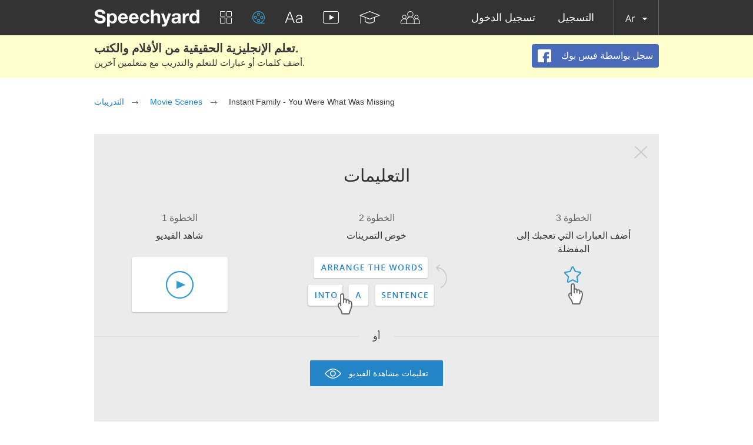

--- FILE ---
content_type: text/html; charset=utf-8
request_url: https://speechyard.com/ar/video-exercises/instant-family-you-were-what-was-missing/
body_size: 56376
content:

<!DOCTYPE html>
<html lang="en">
    <head prefix="og: http://ogp.me/ns# fb: http://ogp.me/ns/fb# speechyard: http://ogp.me/ns/fb/speechyard#">
        <meta http-equiv="Content-Type" content="text/html; charset=utf-8"/>
        
<meta property="og:title" content="Instant Family - You Were What Was Missing"/>
<meta property="og:type" content="video.movie"/>
<meta property="og:description" content="تعلّم الإنجليزية من خلال مشاهدة مشهد من فيلم &quot;Instant Family - You Were What Was Missing&quot;. 📺 ترجم الكلمات غير المألوفة وحلّ التمارين.  🎞"/>
<meta property="og:image" content="/static/cache/294x165/15899957572174.jpg"/>


        
        

        
        

        <meta name="apple-itunes-app" content="app-id=863037000"/>

        
            
                <meta name="description" property="og:description" content="تعلّم الإنجليزية من خلال مشاهدة مشهد من فيلم &quot;Instant Family - You Were What Was Missing&quot;. 📺 ترجم الكلمات غير المألوفة وحلّ التمارين.  🎞" />
            
        

        
            
        

        
        <script>
            if (window.location.hash && window.location.hash == '#_=_') {
                history.replaceState("", document.title, window.location.pathname + window.location.search);
            }
        </script>
        
        <link rel="shortcut icon" type="image/x-icon" href="/favicon.ico" />
        
<meta name="viewport" content="width=device-width, initial-scale=1.0">
<style>
    .bx-wrapper{position:relative;margin:0 auto 60px;padding:0;*zoom:1;-ms-touch-action:pan-y;touch-action:pan-y}.bx-wrapper img{max-width:100%;display:block}.bxslider{margin:0;padding:0}ul.bxslider{list-style:none}.bx-viewport{-webkit-transform:translatez(0)}.bx-wrapper{-moz-box-shadow:0 0 5px #ccc;-webkit-box-shadow:0 0 5px #ccc;box-shadow:0 0 5px #ccc;border:5px solid #fff;background:#fff}.bx-wrapper .bx-controls-auto,.bx-wrapper .bx-pager{position:absolute;bottom:-30px;width:100%}.bx-wrapper .bx-loading{min-height:50px;background:url(images/bx_loader.gif) center center no-repeat #fff;height:100%;width:100%;position:absolute;top:0;left:0;z-index:2000}.bx-wrapper .bx-pager{text-align:center;font-size:.85em;font-family:Arial;font-weight:700;color:#666;padding-top:20px}.bx-wrapper .bx-pager.bx-default-pager a{background:#666;text-indent:-9999px;display:block;width:10px;height:10px;margin:0 5px;outline:0;-moz-border-radius:5px;-webkit-border-radius:5px;border-radius:5px}.bx-wrapper .bx-pager.bx-default-pager a.active,.bx-wrapper .bx-pager.bx-default-pager a:focus,.bx-wrapper .bx-pager.bx-default-pager a:hover{background:#000}.bx-wrapper .bx-controls-auto .bx-controls-auto-item,.bx-wrapper .bx-pager-item{display:inline-block;*zoom:1;*display:inline}.bx-wrapper .bx-pager-item{font-size:0;line-height:0}.bx-wrapper .bx-prev{left:10px;background:url(images/controls.png) no-repeat 0 -32px}.bx-wrapper .bx-prev:focus,.bx-wrapper .bx-prev:hover{background-position:0 0}.bx-wrapper .bx-next{right:10px;background:url(images/controls.png) no-repeat -43px -32px}.bx-wrapper .bx-next:focus,.bx-wrapper .bx-next:hover{background-position:-43px 0}.bx-wrapper .bx-controls-direction a{position:absolute;top:50%;margin-top:-16px;outline:0;width:32px;height:32px;text-indent:-9999px;z-index:9999}.bx-wrapper .bx-controls-direction a.disabled,.slick-slide.slick-loading img{display:none}.bx-wrapper .bx-controls-auto{text-align:center}.bx-wrapper .bx-controls-auto .bx-start{display:block;text-indent:-9999px;width:10px;height:11px;outline:0;background:url(images/controls.png) -86px -11px no-repeat;margin:0 3px}.bx-wrapper .bx-controls-auto .bx-start.active,.bx-wrapper .bx-controls-auto .bx-start:focus,.bx-wrapper .bx-controls-auto .bx-start:hover{background-position:-86px 0}.bx-wrapper .bx-controls-auto .bx-stop{display:block;text-indent:-9999px;width:9px;height:11px;outline:0;background:url(images/controls.png) -86px -44px no-repeat;margin:0 3px}.bx-wrapper .bx-controls-auto .bx-stop.active,.bx-wrapper .bx-controls-auto .bx-stop:focus,.bx-wrapper .bx-controls-auto .bx-stop:hover{background-position:-86px -33px}.bx-wrapper .bx-controls.bx-has-controls-auto.bx-has-pager .bx-pager{text-align:left;width:80%}.bx-wrapper .bx-controls.bx-has-controls-auto.bx-has-pager .bx-controls-auto{right:0;width:35px}.bx-wrapper .bx-caption{position:absolute;bottom:0;left:0;background:#666;background:rgba(80,80,80,.75);width:100%}.bx-wrapper .bx-caption span{color:#fff;font-family:Arial;display:block;font-size:.85em;padding:10px}.slick-list,.slick-slider{position:relative;display:block}.slick-slider{box-sizing:border-box;-webkit-user-select:none;-moz-user-select:none;-ms-user-select:none;user-select:none;-webkit-touch-callout:none;-khtml-user-select:none;-ms-touch-action:pan-y;touch-action:pan-y;-webkit-tap-highlight-color:transparent}.slick-list{overflow:hidden;margin:0;padding:0}.slick-dots li button:focus,.slick-dots li button:hover,.slick-list:focus{outline:none}.slick-list.dragging{cursor:pointer}.slick-slider .slick-list,.slick-slider .slick-track{-webkit-transform:translate3d(0,0,0);-moz-transform:translate3d(0,0,0);-ms-transform:translate3d(0,0,0);-o-transform:translate3d(0,0,0);transform:translate3d(0,0,0)}.slick-track{position:relative;top:0;left:0;display:block;margin-left:auto;margin-right:auto}.slick-track:after,.slick-track:before{display:table;content:''}.slick-track:after{clear:both}.slick-loading .slick-track{visibility:hidden}.slick-slide{display:none;float:left;height:100%;min-height:1px}[dir=rtl] .slick-slide{float:right}.slick-initialized .slick-slide,.slick-slide img{display:block}.slick-slide.dragging img{pointer-events:none}.slick-loading .slick-slide{visibility:hidden}.slick-vertical .slick-slide{display:block;height:auto;border:1px solid transparent}.slick-arrow.slick-hidden{display:none}.slick-loading .slick-list{background:#fff url(ajax-loader.gif) center center no-repeat}@font-face{font-family:'slick';font-weight:400;font-style:normal;src:url(fonts/slick.eot);src:url(fonts/slick.eot?#iefix) format('embedded-opentype'),url(fonts/slick.woff) format('woff'),url(fonts/slick.ttf) format('truetype'),url(fonts/slick.svg#slick) format('svg')}.slick-next,.slick-prev{font-size:0;line-height:0;position:absolute;top:50%;display:block;width:20px;height:20px;padding:0;-webkit-transform:translate(0,-50%);-ms-transform:translate(0,-50%);transform:translate(0,-50%);cursor:pointer;color:transparent;border:none;outline:none;background:0 0}.slick-next:focus,.slick-next:hover,.slick-prev:focus,.slick-prev:hover{color:transparent;outline:none;background:0 0}.slick-dots li button:focus:before,.slick-dots li button:hover:before,.slick-next:focus:before,.slick-next:hover:before,.slick-prev:focus:before,.slick-prev:hover:before{opacity:1}.slick-next.slick-disabled:before,.slick-prev.slick-disabled:before{opacity:.25}.slick-dots li button:before,.slick-next:before,.slick-prev:before{font-family:'slick';font-size:20px;line-height:1;opacity:.75;color:#fff;-webkit-font-smoothing:antialiased;-moz-osx-font-smoothing:grayscale}.slick-prev{left:-25px}[dir=rtl] .slick-prev{right:-25px;left:auto}.slick-prev:before{content:'←'}.slick-next:before,[dir=rtl] .slick-prev:before{content:'→'}.slick-next{right:-25px}[dir=rtl] .slick-next{right:auto;left:-25px}[dir=rtl] .slick-next:before{content:'←'}.slick-dotted.slick-slider{margin-bottom:30px}.slick-dots{position:absolute;bottom:-25px;display:block;width:100%;padding:0;margin:0;list-style:none;text-align:center}.slick-dots li{position:relative;display:inline-block;width:20px;height:20px;margin:0 5px;padding:0;cursor:pointer}.slick-dots li button{font-size:0;line-height:0;display:block;width:20px;height:20px;padding:5px;cursor:pointer;color:transparent;border:0;outline:none;background:0 0}.slick-dots li button:before{font-size:6px;line-height:20px;position:absolute;top:0;left:0;width:20px;height:20px;content:'•';text-align:center;opacity:.25;color:#000}.slick-dots li.slick-active button:before{opacity:.75;color:#000}
    @import url(https://fonts.googleapis.com/css?family=Open+Sans:400,300&subset=latin,cyrillic,cyrillic-ext);blockquote,q{quotes:none}a,abbr,acronym,address,applet,article,aside,audio,b,big,blockquote,body,canvas,caption,center,cite,code,dd,del,details,dfn,div,dl,dt,em,embed,fieldset,figcaption,figure,footer,form,h1,h2,h3,h4,h5,h6,header,hgroup,html,i,iframe,img,ins,kbd,label,legend,li,mark,menu,nav,object,ol,output,p,pre,q,ruby,s,samp,section,small,span,strike,strong,sub,summary,sup,table,tbody,td,tfoot,th,thead,time,tr,tt,u,ul,var,video{border:0;font:inherit;vertical-align:baseline;margin:0;padding:0;-webkit-tap-highlight-color:transparent}body{line-height:1}table{border-collapse:collapse;border-spacing:0}ol,ul{list-style:none}article,aside,details,figcaption,figure,footer,header,hgroup,menu,nav,section{display:block}blockquote:after,blockquote:before,q:after,q:before{content:none}@font-face{font-display:swap;font-family:'helveticaneuecyrroman';src:url(/fonts/helveticaneuecyr-roman-webfont.eot);src:url(/fonts/helveticaneuecyr-roman-webfont.eot?#iefix) format('embedded-opentype'),url(/fonts/helveticaneuecyr-roman-webfont.woff) format('woff'),url(/fonts/helveticaneuecyr-roman-webfont.ttf) format('truetype')}@font-face{font-display:swap;font-family:'helveticaneuecyrbold';src:url(/fonts/helveticaneuecyr-bold-webfont.eot);src:url(/fonts/helveticaneuecyr-bold-webfont.eot?#iefix) format('embedded-opentype'),url(/fonts/helveticaneuecyr-bold-webfont.woff) format('woff'),url(/fonts/helveticaneuecyr-bold-webfont.ttf) format('truetype')}@font-face{font-display:swap;font-family:'helveticaneuecyrlight';src:url(/fonts/helveticaneuecyr-light-webfont.eot);src:url(/fonts/helveticaneuecyr-light-webfont.eot?#iefix) format('embedded-opentype'),url(/fonts/helveticaneuecyr-light-webfont.woff) format('woff'),url(/fonts/helveticaneuecyr-light-webfont.ttf) format('truetype')}@font-face{font-display:swap;font-family:'OpenSansReg';src:url(/fonts/opensans-regular-webfont.eot);src:url(/fonts/opensans-regular-webfont.eot?#iefix) format('embedded-opentype'),url(/fonts/opensans-regular-webfont.woff2) format('woff2'),url(/fonts/opensans-regular-webfont.woff) format('woff'),url(/fonts/opensans-regular-webfont.ttf) format('truetype'),url(/fonts/opensans-regular-webfont.svg#open_sansregular) format('svg');font-weight:400;font-style:normal}@font-face{font-display:swap;font-family:'OpenSansLight';src:url(/fonts/opensans-light-webfont.eot);src:url(/fonts/opensans-light-webfont.eot?#iefix) format('embedded-opentype'),url(/fonts/opensans-light-webfont.woff2) format('woff2'),url(/fonts/opensans-light-webfont.woff) format('woff'),url(/fonts/opensans-light-webfont.ttf) format('truetype'),url(/fonts/opensans-light-webfont.svg#open_sanslight) format('svg');font-weight:400;font-style:normal}@font-face{font-display:swap;font-family:'OpenSansSemibold';src:url(/fonts/opensans-semibold-webfont.eot);src:url(/fonts/opensans-semibold-webfont.eot?#iefix) format('embedded-opentype'),url(/fonts/opensans-semibold-webfont.woff2) format('woff2'),url(/fonts/opensans-semibold-webfont.woff) format('woff'),url(/fonts/opensans-semibold-webfont.ttf) format('truetype'),url(/fonts/opensans-semibold-webfont.svg#open_sanssemibold) format('svg');font-weight:400;font-style:normal}@font-face{font-display:swap;font-family:'Open Sans';font-style:normal;font-weight:300;src:local('Open Sans Light'),local('OpenSans-Light'),url(https://fonts.gstatic.com/s/opensans/v13/DXI1ORHCpsQm3Vp6mXoaTQ7aC6SjiAOpAWOKfJDfVRY.woff2) format('woff2');unicode-range:U+0460-052F,U+20B4,U+2DE0-2DFF,U+A640-A69F}@font-face{font-display:swap;font-family:'Open Sans';font-style:normal;font-weight:300;src:local('Open Sans Light'),local('OpenSans-Light'),url(https://fonts.gstatic.com/s/opensans/v13/DXI1ORHCpsQm3Vp6mXoaTRdwxCXfZpKo5kWAx_74bHs.woff2) format('woff2');unicode-range:U+0400-045F,U+0490-0491,U+04B0-04B1,U+2116}@font-face{font-display:swap;font-family:'Open Sans';font-style:normal;font-weight:300;src:local('Open Sans Light'),local('OpenSans-Light'),url(https://fonts.gstatic.com/s/opensans/v13/DXI1ORHCpsQm3Vp6mXoaTZ6vnaPZw6nYDxM4SVEMFKg.woff2) format('woff2');unicode-range:U+1F00-1FFF}@font-face{font-display:swap;font-family:'Open Sans';font-style:normal;font-weight:300;src:local('Open Sans Light'),local('OpenSans-Light'),url(https://fonts.gstatic.com/s/opensans/v13/DXI1ORHCpsQm3Vp6mXoaTfy1_HTwRwgtl1cPga3Fy3Y.woff2) format('woff2');unicode-range:U+0370-03FF}@font-face{font-display:swap;font-family:'Open Sans';font-style:normal;font-weight:300;src:local('Open Sans Light'),local('OpenSans-Light'),url(https://fonts.gstatic.com/s/opensans/v13/DXI1ORHCpsQm3Vp6mXoaTfgrLsWo7Jk1KvZser0olKY.woff2) format('woff2');unicode-range:U+0102-0103,U+1EA0-1EF9,U+20AB}@font-face{font-display:swap;font-family:'Open Sans';font-style:normal;font-weight:300;src:local('Open Sans Light'),local('OpenSans-Light'),url(https://fonts.gstatic.com/s/opensans/v13/DXI1ORHCpsQm3Vp6mXoaTYjoYw3YTyktCCer_ilOlhE.woff2) format('woff2');unicode-range:U+0100-024F,U+1E00-1EFF,U+20A0-20AB,U+20AD-20CF,U+2C60-2C7F,U+A720-A7FF}@font-face{font-display:swap;font-family:'Open Sans';font-style:normal;font-weight:300;src:local('Open Sans Light'),local('OpenSans-Light'),url(https://fonts.gstatic.com/s/opensans/v13/DXI1ORHCpsQm3Vp6mXoaTRampu5_7CjHW5spxoeN3Vs.woff2) format('woff2');unicode-range:U+0000-00FF,U+0131,U+0152-0153,U+02C6,U+02DA,U+02DC,U+2000-206F,U+2074,U+20AC,U+2212,U+2215,U+E0FF,U+EFFD,U+F000}@font-face{font-display:swap;font-family:'Open Sans';font-style:normal;font-weight:400;src:local('Open Sans'),local('OpenSans'),url(https://fonts.gstatic.com/s/opensans/v13/K88pR3goAWT7BTt32Z01m4X0hVgzZQUfRDuZrPvH3D8.woff2) format('woff2');unicode-range:U+0460-052F,U+20B4,U+2DE0-2DFF,U+A640-A69F}@font-face{font-display:swap;font-family:'Open Sans';font-style:normal;font-weight:400;src:local('Open Sans'),local('OpenSans'),url(https://fonts.gstatic.com/s/opensans/v13/RjgO7rYTmqiVp7vzi-Q5UYX0hVgzZQUfRDuZrPvH3D8.woff2) format('woff2');unicode-range:U+0400-045F,U+0490-0491,U+04B0-04B1,U+2116}@font-face{font-display:swap;font-family:'Open Sans';font-style:normal;font-weight:400;src:local('Open Sans'),local('OpenSans'),url(https://fonts.gstatic.com/s/opensans/v13/LWCjsQkB6EMdfHrEVqA1KYX0hVgzZQUfRDuZrPvH3D8.woff2) format('woff2');unicode-range:U+1F00-1FFF}@font-face{font-display:swap;font-family:'Open Sans';font-style:normal;font-weight:400;src:local('Open Sans'),local('OpenSans'),url(https://fonts.gstatic.com/s/opensans/v13/xozscpT2726on7jbcb_pAoX0hVgzZQUfRDuZrPvH3D8.woff2) format('woff2');unicode-range:U+0370-03FF}@font-face{font-display:swap;font-family:'Open Sans';font-style:normal;font-weight:400;src:local('Open Sans'),local('OpenSans'),url(https://fonts.gstatic.com/s/opensans/v13/59ZRklaO5bWGqF5A9baEEYX0hVgzZQUfRDuZrPvH3D8.woff2) format('woff2');unicode-range:U+0102-0103,U+1EA0-1EF9,U+20AB}@font-face{font-display:swap;font-family:'Open Sans';font-style:normal;font-weight:400;src:local('Open Sans'),local('OpenSans'),url(https://fonts.gstatic.com/s/opensans/v13/u-WUoqrET9fUeobQW7jkRYX0hVgzZQUfRDuZrPvH3D8.woff2) format('woff2');unicode-range:U+0100-024F,U+1E00-1EFF,U+20A0-20AB,U+20AD-20CF,U+2C60-2C7F,U+A720-A7FF}@font-face{font-display:swap;font-family:'Open Sans';font-style:normal;font-weight:400;src:local('Open Sans'),local('OpenSans'),url(https://fonts.gstatic.com/s/opensans/v13/cJZKeOuBrn4kERxqtaUH3ZBw1xU1rKptJj_0jans920.woff2) format('woff2');unicode-range:U+0000-00FF,U+0131,U+0152-0153,U+02C6,U+02DA,U+02DC,U+2000-206F,U+2074,U+20AC,U+2212,U+2215,U+E0FF,U+EFFD,U+F000}@font-face{font-display:swap;font-family:'Open Sans';font-style:normal;font-weight:600;src:local('Open Sans Semibold'),local('OpenSans-Semibold'),url(https://fonts.gstatic.com/s/opensans/v13/MTP_ySUJH_bn48VBG8sNSg7aC6SjiAOpAWOKfJDfVRY.woff2) format('woff2');unicode-range:U+0460-052F,U+20B4,U+2DE0-2DFF,U+A640-A69F}@font-face{font-display:swap;font-family:'Open Sans';font-style:normal;font-weight:600;src:local('Open Sans Semibold'),local('OpenSans-Semibold'),url(https://fonts.gstatic.com/s/opensans/v13/MTP_ySUJH_bn48VBG8sNShdwxCXfZpKo5kWAx_74bHs.woff2) format('woff2');unicode-range:U+0400-045F,U+0490-0491,U+04B0-04B1,U+2116}@font-face{font-display:swap;font-family:'Open Sans';font-style:normal;font-weight:600;src:local('Open Sans Semibold'),local('OpenSans-Semibold'),url(https://fonts.gstatic.com/s/opensans/v13/MTP_ySUJH_bn48VBG8sNSp6vnaPZw6nYDxM4SVEMFKg.woff2) format('woff2');unicode-range:U+1F00-1FFF}@font-face{font-display:swap;font-family:'Open Sans';font-style:normal;font-weight:600;src:local('Open Sans Semibold'),local('OpenSans-Semibold'),url(https://fonts.gstatic.com/s/opensans/v13/MTP_ySUJH_bn48VBG8sNSvy1_HTwRwgtl1cPga3Fy3Y.woff2) format('woff2');unicode-range:U+0370-03FF}@font-face{font-display:swap;font-family:'Open Sans';font-style:normal;font-weight:600;src:local('Open Sans Semibold'),local('OpenSans-Semibold'),url(https://fonts.gstatic.com/s/opensans/v13/MTP_ySUJH_bn48VBG8sNSvgrLsWo7Jk1KvZser0olKY.woff2) format('woff2');unicode-range:U+0102-0103,U+1EA0-1EF9,U+20AB}@font-face{font-display:swap;font-family:'Open Sans';font-style:normal;font-weight:600;src:local('Open Sans Semibold'),local('OpenSans-Semibold'),url(https://fonts.gstatic.com/s/opensans/v13/MTP_ySUJH_bn48VBG8sNSojoYw3YTyktCCer_ilOlhE.woff2) format('woff2');unicode-range:U+0100-024F,U+1E00-1EFF,U+20A0-20AB,U+20AD-20CF,U+2C60-2C7F,U+A720-A7FF}@font-face{font-display:swap;font-family:'Open Sans';font-style:normal;font-weight:600;src:local('Open Sans Semibold'),local('OpenSans-Semibold'),url(https://fonts.gstatic.com/s/opensans/v13/MTP_ySUJH_bn48VBG8sNShampu5_7CjHW5spxoeN3Vs.woff2) format('woff2');unicode-range:U+0000-00FF,U+0131,U+0152-0153,U+02C6,U+02DA,U+02DC,U+2000-206F,U+2074,U+20AC,U+2212,U+2215,U+E0FF,U+EFFD,U+F000}@font-face{font-display:swap;font-family:'Open Sans';font-style:normal;font-weight:700;src:local('Open Sans Bold'),local('OpenSans-Bold'),url(https://fonts.gstatic.com/s/opensans/v13/k3k702ZOKiLJc3WVjuplzA7aC6SjiAOpAWOKfJDfVRY.woff2) format('woff2');unicode-range:U+0460-052F,U+20B4,U+2DE0-2DFF,U+A640-A69F}@font-face{font-display:swap;font-family:'Open Sans';font-style:normal;font-weight:700;src:local('Open Sans Bold'),local('OpenSans-Bold'),url(https://fonts.gstatic.com/s/opensans/v13/k3k702ZOKiLJc3WVjuplzBdwxCXfZpKo5kWAx_74bHs.woff2) format('woff2');unicode-range:U+0400-045F,U+0490-0491,U+04B0-04B1,U+2116}@font-face{font-display:swap;font-family:'Open Sans';font-style:normal;font-weight:700;src:local('Open Sans Bold'),local('OpenSans-Bold'),url(https://fonts.gstatic.com/s/opensans/v13/k3k702ZOKiLJc3WVjuplzJ6vnaPZw6nYDxM4SVEMFKg.woff2) format('woff2');unicode-range:U+1F00-1FFF}@font-face{font-display:swap;font-family:'Open Sans';font-style:normal;font-weight:700;src:local('Open Sans Bold'),local('OpenSans-Bold'),url(https://fonts.gstatic.com/s/opensans/v13/k3k702ZOKiLJc3WVjuplzPy1_HTwRwgtl1cPga3Fy3Y.woff2) format('woff2');unicode-range:U+0370-03FF}@font-face{font-display:swap;font-family:'Open Sans';font-style:normal;font-weight:700;src:local('Open Sans Bold'),local('OpenSans-Bold'),url(https://fonts.gstatic.com/s/opensans/v13/k3k702ZOKiLJc3WVjuplzPgrLsWo7Jk1KvZser0olKY.woff2) format('woff2');unicode-range:U+0102-0103,U+1EA0-1EF9,U+20AB}@font-face{font-display:swap;font-family:'Open Sans';font-style:normal;font-weight:700;src:local('Open Sans Bold'),local('OpenSans-Bold'),url(https://fonts.gstatic.com/s/opensans/v13/k3k702ZOKiLJc3WVjuplzIjoYw3YTyktCCer_ilOlhE.woff2) format('woff2');unicode-range:U+0100-024F,U+1E00-1EFF,U+20A0-20AB,U+20AD-20CF,U+2C60-2C7F,U+A720-A7FF}@font-face{font-display:swap;font-family:'Open Sans';font-style:normal;font-weight:700;src:local('Open Sans Bold'),local('OpenSans-Bold'),url(https://fonts.gstatic.com/s/opensans/v13/k3k702ZOKiLJc3WVjuplzBampu5_7CjHW5spxoeN3Vs.woff2) format('woff2');unicode-range:U+0000-00FF,U+0131,U+0152-0153,U+02C6,U+02DA,U+02DC,U+2000-206F,U+2074,U+20AC,U+2212,U+2215,U+E0FF,U+EFFD,U+F000}@font-face{font-display:swap;font-family:'Open Sans';font-style:italic;font-weight:300;src:local('Open Sans Light Italic'),local('OpenSansLight-Italic'),url(https://fonts.gstatic.com/s/opensans/v13/PRmiXeptR36kaC0GEAetxkExlR2MysFCBK8OirNw2kM.woff2) format('woff2');unicode-range:U+0460-052F,U+20B4,U+2DE0-2DFF,U+A640-A69F}@font-face{font-display:swap;font-family:'Open Sans';font-style:italic;font-weight:300;src:local('Open Sans Light Italic'),local('OpenSansLight-Italic'),url(https://fonts.gstatic.com/s/opensans/v13/PRmiXeptR36kaC0GEAetxmdsm03krrxlabhmVQFB99s.woff2) format('woff2');unicode-range:U+0400-045F,U+0490-0491,U+04B0-04B1,U+2116}@font-face{font-display:swap;font-family:'Open Sans';font-style:italic;font-weight:300;src:local('Open Sans Light Italic'),local('OpenSansLight-Italic'),url(https://fonts.gstatic.com/s/opensans/v13/PRmiXeptR36kaC0GEAetxiJ0caWjaSBdV-xZbEgst_k.woff2) format('woff2');unicode-range:U+1F00-1FFF}@font-face{font-display:swap;font-family:'Open Sans';font-style:italic;font-weight:300;src:local('Open Sans Light Italic'),local('OpenSansLight-Italic'),url(https://fonts.gstatic.com/s/opensans/v13/PRmiXeptR36kaC0GEAetxmMSHb9EAJwuSzGfuRChQzQ.woff2) format('woff2');unicode-range:U+0370-03FF}@font-face{font-display:swap;font-family:'Open Sans';font-style:italic;font-weight:300;src:local('Open Sans Light Italic'),local('OpenSansLight-Italic'),url(https://fonts.gstatic.com/s/opensans/v13/PRmiXeptR36kaC0GEAetxupRBTtN4E2_qSPBnw6AgMc.woff2) format('woff2');unicode-range:U+0102-0103,U+1EA0-1EF9,U+20AB}@font-face{font-display:swap;font-family:'Open Sans';font-style:italic;font-weight:300;src:local('Open Sans Light Italic'),local('OpenSansLight-Italic'),url(https://fonts.gstatic.com/s/opensans/v13/PRmiXeptR36kaC0GEAetxtDnm4qiMZlH5rhYv_7LI2Y.woff2) format('woff2');unicode-range:U+0100-024F,U+1E00-1EFF,U+20A0-20AB,U+20AD-20CF,U+2C60-2C7F,U+A720-A7FF}@font-face{font-display:swap;font-family:'Open Sans';font-style:italic;font-weight:300;src:local('Open Sans Light Italic'),local('OpenSansLight-Italic'),url(https://fonts.gstatic.com/s/opensans/v13/PRmiXeptR36kaC0GEAetxtTIkQYohD4BpHvJ3NvbHoA.woff2) format('woff2');unicode-range:U+0000-00FF,U+0131,U+0152-0153,U+02C6,U+02DA,U+02DC,U+2000-206F,U+2074,U+20AC,U+2212,U+2215,U+E0FF,U+EFFD,U+F000}@font-face{font-display:swap;font-family:'Open Sans';font-style:italic;font-weight:400;src:local('Open Sans Italic'),local('OpenSans-Italic'),url(https://fonts.gstatic.com/s/opensans/v13/xjAJXh38I15wypJXxuGMBvZraR2Tg8w2lzm7kLNL0-w.woff2) format('woff2');unicode-range:U+0460-052F,U+20B4,U+2DE0-2DFF,U+A640-A69F}@font-face{font-display:swap;font-family:'Open Sans';font-style:italic;font-weight:400;src:local('Open Sans Italic'),local('OpenSans-Italic'),url(https://fonts.gstatic.com/s/opensans/v13/xjAJXh38I15wypJXxuGMBl4sYYdJg5dU2qzJEVSuta0.woff2) format('woff2');unicode-range:U+0400-045F,U+0490-0491,U+04B0-04B1,U+2116}@font-face{font-display:swap;font-family:'Open Sans';font-style:italic;font-weight:400;src:local('Open Sans Italic'),local('OpenSans-Italic'),url(https://fonts.gstatic.com/s/opensans/v13/xjAJXh38I15wypJXxuGMBlBW26QxpSj-_ZKm_xT4hWw.woff2) format('woff2');unicode-range:U+1F00-1FFF}@font-face{font-display:swap;font-family:'Open Sans';font-style:italic;font-weight:400;src:local('Open Sans Italic'),local('OpenSans-Italic'),url(https://fonts.gstatic.com/s/opensans/v13/xjAJXh38I15wypJXxuGMBgt_Rm691LTebKfY2ZkKSmI.woff2) format('woff2');unicode-range:U+0370-03FF}@font-face{font-display:swap;font-family:'Open Sans';font-style:italic;font-weight:400;src:local('Open Sans Italic'),local('OpenSans-Italic'),url(https://fonts.gstatic.com/s/opensans/v13/xjAJXh38I15wypJXxuGMBtDiNsR5a-9Oe_Ivpu8XWlY.woff2) format('woff2');unicode-range:U+0102-0103,U+1EA0-1EF9,U+20AB}@font-face{font-display:swap;font-family:'Open Sans';font-style:italic;font-weight:400;src:local('Open Sans Italic'),local('OpenSans-Italic'),url(https://fonts.gstatic.com/s/opensans/v13/xjAJXh38I15wypJXxuGMBqE8kM4xWR1_1bYURRojRGc.woff2) format('woff2');unicode-range:U+0100-024F,U+1E00-1EFF,U+20A0-20AB,U+20AD-20CF,U+2C60-2C7F,U+A720-A7FF}@font-face{font-display:swap;font-family:'Open Sans';font-style:italic;font-weight:400;src:local('Open Sans Italic'),local('OpenSans-Italic'),url(https://fonts.gstatic.com/s/opensans/v13/xjAJXh38I15wypJXxuGMBogp9Q8gbYrhqGlRav_IXfk.woff2) format('woff2');unicode-range:U+0000-00FF,U+0131,U+0152-0153,U+02C6,U+02DA,U+02DC,U+2000-206F,U+2074,U+20AC,U+2212,U+2215,U+E0FF,U+EFFD,U+F000}@font-face{font-display:swap;font-family:'Open Sans';font-style:italic;font-weight:600;src:local('Open Sans Semibold Italic'),local('OpenSans-SemiboldItalic'),url(https://fonts.gstatic.com/s/opensans/v13/PRmiXeptR36kaC0GEAetxjBFCZ8rkaaoOvHyaB4p1V8.woff2) format('woff2');unicode-range:U+0460-052F,U+20B4,U+2DE0-2DFF,U+A640-A69F}@font-face{font-display:swap;font-family:'Open Sans';font-style:italic;font-weight:600;src:local('Open Sans Semibold Italic'),local('OpenSans-SemiboldItalic'),url(https://fonts.gstatic.com/s/opensans/v13/PRmiXeptR36kaC0GEAetxs2Ua5FNUHV5nolPhplIfzg.woff2) format('woff2');unicode-range:U+0400-045F,U+0490-0491,U+04B0-04B1,U+2116}@font-face{font-display:swap;font-family:'Open Sans';font-style:italic;font-weight:600;src:local('Open Sans Semibold Italic'),local('OpenSans-SemiboldItalic'),url(https://fonts.gstatic.com/s/opensans/v13/PRmiXeptR36kaC0GEAetxn1XrJsKtwhNaJmMXegB1eg.woff2) format('woff2');unicode-range:U+1F00-1FFF}@font-face{font-display:swap;font-family:'Open Sans';font-style:italic;font-weight:600;src:local('Open Sans Semibold Italic'),local('OpenSans-SemiboldItalic'),url(https://fonts.gstatic.com/s/opensans/v13/PRmiXeptR36kaC0GEAetxtDawAUxQv-nqIa2sHgh1E4.woff2) format('woff2');unicode-range:U+0370-03FF}@font-face{font-display:swap;font-family:'Open Sans';font-style:italic;font-weight:600;src:local('Open Sans Semibold Italic'),local('OpenSans-SemiboldItalic'),url(https://fonts.gstatic.com/s/opensans/v13/PRmiXeptR36kaC0GEAetxo6uqQeO3rRcuZb4avK7jaw.woff2) format('woff2');unicode-range:U+0102-0103,U+1EA0-1EF9,U+20AB}@font-face{font-display:swap;font-family:'Open Sans';font-style:italic;font-weight:600;src:local('Open Sans Semibold Italic'),local('OpenSans-SemiboldItalic'),url(https://fonts.gstatic.com/s/opensans/v13/PRmiXeptR36kaC0GEAetxkWd5At5A4dPjoTcH8-WMxA.woff2) format('woff2');unicode-range:U+0100-024F,U+1E00-1EFF,U+20A0-20AB,U+20AD-20CF,U+2C60-2C7F,U+A720-A7FF}@font-face{font-display:swap;font-family:'Open Sans';font-style:italic;font-weight:600;src:local('Open Sans Semibold Italic'),local('OpenSans-SemiboldItalic'),url(https://fonts.gstatic.com/s/opensans/v13/PRmiXeptR36kaC0GEAetxsiAiQ_a33snTsJhwZvMEaI.woff2) format('woff2');unicode-range:U+0000-00FF,U+0131,U+0152-0153,U+02C6,U+02DA,U+02DC,U+2000-206F,U+2074,U+20AC,U+2212,U+2215,U+E0FF,U+EFFD,U+F000}@font-face{font-display:swap;font-family:'Open Sans';font-style:italic;font-weight:700;src:local('Open Sans Bold Italic'),local('OpenSans-BoldItalic'),url(https://fonts.gstatic.com/s/opensans/v13/PRmiXeptR36kaC0GEAetxgXaAXup5mZlfK6xRLrhsco.woff2) format('woff2');unicode-range:U+0460-052F,U+20B4,U+2DE0-2DFF,U+A640-A69F}@font-face{font-display:swap;font-family:'Open Sans';font-style:italic;font-weight:700;src:local('Open Sans Bold Italic'),local('OpenSans-BoldItalic'),url(https://fonts.gstatic.com/s/opensans/v13/PRmiXeptR36kaC0GEAetxlx-M1I1w5OMiqnVF8xBLhU.woff2) format('woff2');unicode-range:U+0400-045F,U+0490-0491,U+04B0-04B1,U+2116}@font-face{font-display:swap;font-family:'Open Sans';font-style:italic;font-weight:700;src:local('Open Sans Bold Italic'),local('OpenSans-BoldItalic'),url(https://fonts.gstatic.com/s/opensans/v13/PRmiXeptR36kaC0GEAetxlT7aJLK6nKpn36IMwTcMMc.woff2) format('woff2');unicode-range:U+1F00-1FFF}@font-face{font-display:swap;font-family:'Open Sans';font-style:italic;font-weight:700;src:local('Open Sans Bold Italic'),local('OpenSans-BoldItalic'),url(https://fonts.gstatic.com/s/opensans/v13/PRmiXeptR36kaC0GEAetxgn6Wqxo-xwxilDXPU8chVU.woff2) format('woff2');unicode-range:U+0370-03FF}@font-face{font-display:swap;font-family:'Open Sans';font-style:italic;font-weight:700;src:local('Open Sans Bold Italic'),local('OpenSans-BoldItalic'),url(https://fonts.gstatic.com/s/opensans/v13/PRmiXeptR36kaC0GEAetxsbIQSYZnWLaWC9QNCpTK_U.woff2) format('woff2');unicode-range:U+0102-0103,U+1EA0-1EF9,U+20AB}@font-face{font-display:swap;font-family:'Open Sans';font-style:italic;font-weight:700;src:local('Open Sans Bold Italic'),local('OpenSans-BoldItalic'),url(https://fonts.gstatic.com/s/opensans/v13/PRmiXeptR36kaC0GEAetxogd9OEPUCN3AdYW0e8tat4.woff2) format('woff2');unicode-range:U+0100-024F,U+1E00-1EFF,U+20A0-20AB,U+20AD-20CF,U+2C60-2C7F,U+A720-A7FF}@font-face{font-display:swap;font-family:'Open Sans';font-style:italic;font-weight:700;src:local('Open Sans Bold Italic'),local('OpenSans-BoldItalic'),url(https://fonts.gstatic.com/s/opensans/v13/PRmiXeptR36kaC0GEAetxv79_ZuUxCigM2DespTnFaw.woff2) format('woff2');unicode-range:U+0000-00FF,U+0131,U+0152-0153,U+02C6,U+02DA,U+02DC,U+2000-206F,U+2074,U+20AC,U+2212,U+2215,U+E0FF,U+EFFD,U+F000}@keyframes wrong_color_change_revert{50%{border-color:#f33;color:#f33}}@keyframes right_color_change_revert{50%{border-color:#0c0;color:#0c0}}@keyframes wrong_color_change{to{border-color:#f33;color:#f33}}@keyframes right_color_change{to{border-color:#0c0;color:#0c0}}@keyframes animation_hide{0%,to{opacity:0}50%{opacity:1}}.icon-play{width:60px;height:60px;background-image:url(/images/icon-play.png);background-color:transparent;background-position:50% 50%;border:none;border-radius:50%;background-repeat:no-repeat;padding:0;vertical-align:middle;cursor:pointer}.icon-play+.icon-title{display:inline-block;padding-left:20px;max-width:calc(100% - 80px);vertical-align:middle}body,html{height:100%;-webkit-text-size-adjust:none}body{font-family:Verdana,sans-serif;color:#383838}body.fixed{overflow:hidden}body.disable-scroll{position:fixed;top:0;left:0;right:0;bottom:0}body.full-screen{background-color:#000}a{color:#1984c7;text-decoration:none}a:hover{text-decoration:underline}.top{background-color:#333;height:60px;position:fixed;top:0;z-index:1001;width:100%}.top .logo{padding-top:6px;float:left}@media only screen and (max-width:860px){.top{height:54px}}.nav-bar{width:100%;height:60px;display:flex;justify-content:space-between}@media only screen and (max-width:860px){.nav-bar{height:100%}}.nav-bar__left,.nav-bar__right{min-width:20%;display:-webkit-flex;display:flex;align-items:center}@media only screen and (max-width:860px){.nav-bar__left,.nav-bar__right{height:100%;width:100%}}.nav-bar__left .btn-group__item{padding-top:1.5px}.nav-bar__left .brand-logo{display:block}@media only screen and (max-width:860px){.nav-bar__left .brand-logo{display:none}}.nav-bar__left .brand-logo-mobile,.nav-bar__left .mobile-chat-switcher,.nav-bar__left .mobile-login,.nav-bar__left .mobile-menu-switcher{display:none}@media only screen and (max-width:860px){.nav-bar__left .brand-logo-mobile,.nav-bar__left .mobile-chat-switcher,.nav-bar__left .mobile-login,.nav-bar__left .mobile-menu-switcher{display:block}}.nav-bar__left .brand-logo-mobile{margin-left:44px}@media only screen and (max-width:860px){.nav-bar__left .brand-logo-mobile{margin-left:8px;width:100%}.nav-bar__left .brand-logo-mobile img{height:24px}}.nav-bar__left .mobile-menu-switcher{padding-left:40px;padding-right:40px}@media only screen and (max-width:860px){.nav-bar__left .mobile-menu-switcher{padding-left:20px;height:100%;padding-top:18px;box-sizing:border-box}.nav-bar__left .mobile-menu-switcher img{height:14px}.nav-bar__left .mobile-login{margin-right:20px;margin-top:3px}.nav-bar__left .mobile-login a{display:block}.nav-bar__left .mobile-chat-switcher{display:none;width:88px;padding:15px;box-sizing:border-box}.nav-bar__left .mobile-chat-switcher[data-unreadcount]:before{content:attr(data-unreadcount);border-radius:9px;text-align:center;line-height:14px;position:absolute;min-width:14px;padding:2px;height:14px;font-family:'Open Sans',sans-serif;font-size:11px;top:6px;right:16px;background-color:#0c0}.nav-bar__left>.btn-group{display:none}}.nav-bar__right{margin-left:auto}.nav-bar__right .btn-group{padding-right:0}@media only screen and (max-width:860px){.nav-bar__right{width:auto;height:auto;min-width:auto}.nav-bar__right>ul{display:none}}.nav-bar .mobile-menu{position:fixed;top:0;bottom:0;width:250px;transition:left .3s;left:-100%}.nav-bar .mobile-menu.open{left:0}.nav-bar .mobile-menu-content{height:100%;width:100%;background-color:#333;padding:35px 0 0;box-sizing:border-box;overflow:scroll}.nav-bar .mobile-menu-content .btn-group{display:block;padding:0 0 20px 20px;border-bottom:1px solid #8d8d8d}.nav-bar .mobile-menu-content .btn-group:last-of-type{border-bottom:none}.nav-bar .mobile-menu-content .btn-group__item{display:block;margin-left:0!important;margin-top:25px}.nav-bar .mobile-menu-content .btn-group__item.open .btn-group__item__subitems{max-height:1000px;transition:max-height .3s ease-in}.nav-bar .mobile-menu-content .btn-group__item.open i{transform:rotate(45deg);-webkit-transform:rotate(45deg)}.nav-bar .mobile-menu-content .btn-group__item a{background:0 0;display:flex;width:auto;height:auto;align-items:center}.nav-bar .mobile-menu-content .btn-group__item a.active{color:#39c}.nav-bar .mobile-menu-content .btn-group__item a .dropdown__options__icon{background-image:url(/images/menu-sprite.png?v=1);height:22px;min-width:40px}.nav-bar .mobile-menu-content .btn-group__item a .dropdown__options__icon+div{margin-left:8px;width:154px;line-height:19px;padding-right:5px;box-sizing:border-box}.nav-bar .mobile-menu-content .btn-group__item a div,.video-lesson_block .collection:hover svg{display:inline-block}.nav-bar .mobile-menu-content .btn-group__item a i{border:solid #8d8d8d;border-width:0 2px 2px 0;display:inline-block;padding:3px;transform:rotate(-45deg);-webkit-transform:rotate(-45deg)}.nav-bar .mobile-menu-content .btn-group__item.profile{margin-top:20px;padding:0}.nav-bar .mobile-menu-content .btn-group__item.profile a div{margin-left:9px;width:166px;line-height:19px;padding-right:5px;box-sizing:border-box}.nav-bar .mobile-menu-content .btn-group__item.status{margin-top:20px}.nav-bar .mobile-menu-content .btn-group__item.language a div{width:203px;line-height:19px;padding-right:5px;box-sizing:border-box}.nav-bar .mobile-menu-content .btn-group__item.language .btn-group__item__subitems a{height:25px}.nav-bar .mobile-menu-content .btn-group__item.icon-call-trainings a .dropdown__options__icon{background-position:-8px -2px}.btn-group__item.icon-call-trainings.active>a,.btn-group__item.icon-call-trainings:hover>a,.nav-bar .mobile-menu-content .btn-group__item.icon-call-trainings a.active .dropdown__options__icon{background-position:-68px -2px}.nav-bar .mobile-menu-content .btn-group__item.icon-ctape a .dropdown__options__icon{background-position:-7px -54px}.nav-bar .mobile-menu-content .btn-group__item.icon-chars a .dropdown__options__icon{background-position:0 -102px}.nav-bar .mobile-menu-content .btn-group__item.icon-video a .dropdown__options__icon{background-position:-4px -151px}.nav-bar .mobile-menu-content .btn-group__item.icon-study a .dropdown__options__icon{background-position:0 -201px}.nav-bar .mobile-menu-content .btn-group__item.icon-community a .dropdown__options__icon{background-position:0 -352px}.nav-bar .mobile-menu-content .btn-group__item.icon-messages a .dropdown__options__icon{background-position:-4px -303px}.nav-bar .mobile-menu-content .btn-group__item.icon-friends a .dropdown__options__icon{background-position:-5px -252px}.nav-bar .mobile-menu-content .btn-group__item a.icon-scene .dropdown__options__icon{background-position:-116px -2px}.nav-bar .mobile-menu-content .btn-group__item a.icon-scene.active .dropdown__options__icon{background-position:-176px -2px}.nav-bar .mobile-menu-content .btn-group__item a.icon-audio .dropdown__options__icon{background-position:-118px -53px}.nav-bar .mobile-menu-content .btn-group__item a.icon-audio.active .dropdown__options__icon{background-position:-178px -53px}.nav-bar .mobile-menu-content .btn-group__item a.icon-block .dropdown__options__icon{background-position:-118px -105px}.nav-bar .mobile-menu-content .btn-group__item a.icon-block.active .dropdown__options__icon{background-position:-178px -105px}.nav-bar .mobile-menu-content .btn-group__item a.icon-prepositions .dropdown__options__icon{background-position:-118px -145px}.nav-bar .mobile-menu-content .btn-group__item a.icon-prepositions.active .dropdown__options__icon{background-position:-178px -145px}.nav-bar .mobile-menu-content .btn-group__item a.icon-find-word .dropdown__options__icon{background-position:-117px -300px}.nav-bar .mobile-menu-content .btn-group__item a.icon-find-word.active .dropdown__options__icon{background-position:-177px -300px}.nav-bar .mobile-menu-content .btn-group__item a.icon-write .dropdown__options__icon{background-position:-118px -202px}.nav-bar .mobile-menu-content .btn-group__item a.icon-write.active .dropdown__options__icon{background-position:-178px -202px}.nav-bar .mobile-menu-content .btn-group__item a.icon-quotes .dropdown__options__icon{background-position:-117px -253px}.nav-bar .mobile-menu-content .btn-group__item a.icon-quotes.active .dropdown__options__icon{background-position:-177px -253px}.nav-bar .mobile-menu-content .btn-group__item a.icon-grammar .dropdown__options__icon{background-position:-117px -352px}.nav-bar .mobile-menu-content .btn-group__item a.icon-grammar.active .dropdown__options__icon{background-position:-177px -352px}.nav-bar .mobile-menu-content .btn-group__item a.icon-verbs .dropdown__options__icon{background-position:-236px 0}.nav-bar .mobile-menu-content .btn-group__item a.icon-verbs.active .dropdown__options__icon{background-position:-296px 0}.nav-bar .mobile-menu-content .btn-group__item a.icon-complicated .dropdown__options__icon{background-position:-236px -50px}.nav-bar .mobile-menu-content .btn-group__item a.icon-complicated.active .dropdown__options__icon{background-position:-296px -50px}.nav-bar .mobile-menu-content .btn-group__item a.icon-sinonims .dropdown__options__icon{background-position:-236px -101px}.nav-bar .mobile-menu-content .btn-group__item a.icon-sinonims.active .dropdown__options__icon{background-position:-296px -100px}.nav-bar .mobile-menu-content .btn-group__item a.icon-album .dropdown__options__icon{background-position:-236px -152px}.nav-bar .mobile-menu-content .btn-group__item a.icon-album.active .dropdown__options__icon{background-position:-296px -152px}.nav-bar .mobile-menu-content .btn-group__item a.icon-frases .dropdown__options__icon{background-position:-236px -200px}.nav-bar .mobile-menu-content .btn-group__item a.icon-frases.active .dropdown__options__icon{background-position:-296px -200px}.nav-bar .mobile-menu-content .btn-group__item a.icon-mistakes .dropdown__options__icon{background-position:-236px -252px}.nav-bar .mobile-menu-content .btn-group__item a.icon-mistakes.active .dropdown__options__icon{background-position:-296px -252px}.nav-bar .mobile-menu-content .btn-group__item a.icon-netflix-logo .dropdown__options__icon{background-position:-448px -2px}.nav-bar .mobile-menu-content .btn-group__item a.icon-netflix-logo.active .dropdown__options__icon{background-position:-498px -2px}.nav-bar .mobile-menu-content .btn-group__item a.icon-tv_shows-logo .dropdown__options__icon{background-position:-448px -95px}.nav-bar .mobile-menu-content .btn-group__item a.icon-tv_shows-logo.active .dropdown__options__icon{background-position:-498px -95px}.nav-bar .mobile-menu-content .btn-group__item a.icon-video-logo .dropdown__options__icon{background-position:-448px -51px}.nav-bar .mobile-menu-content .btn-group__item a.icon-video-logo.active .dropdown__options__icon{background-position:-498px -51px}.nav-bar .mobile-menu-content .btn-group__item a.icon-music-logo .dropdown__options__icon{background-position:-450px -147px}.nav-bar .mobile-menu-content .btn-group__item a.icon-music-logo.active .dropdown__options__icon{background-position:-501px -147px}.nav-bar .mobile-menu-content .btn-group__item a.icon-fav .dropdown__options__icon{background-position:-348px -1px}.nav-bar .mobile-menu-content .btn-group__item a.icon-fav.active .dropdown__options__icon{background-position:-398px -1px}.nav-bar .mobile-menu-content .btn-group__item a.icon-traning .dropdown__options__icon{background-position:-348px -55px}.nav-bar .mobile-menu-content .btn-group__item a.icon-traning.active .dropdown__options__icon{background-position:-398px -55px}.nav-bar .mobile-menu-content .btn-group__item a.icon-vocabulary .dropdown__options__icon{background-position:-348px -152px}.nav-bar .mobile-menu-content .btn-group__item a.icon-vocabulary.active .dropdown__options__icon{background-position:-398px -152px}.nav-bar .mobile-menu-content .btn-group__item .unread{color:#0c0}.nav-bar .mobile-menu-content .btn-group__item__subitems{max-height:0;overflow:hidden;transition:max-height .3s ease-in}.nav-bar .mobile-menu-content .btn-group__item__subitems .dropdown__options__list{padding:4px 0 0 14px;white-space:normal}.nav-bar .mobile-menu-content .btn-group__item__subitems .dropdown__options__list:before{content:none}.nav-bar .mobile-menu-content .btn-group__item__subitems .dropdown__options__list li{margin-top:15px}.nav-bar .mobile-menu-content .btn-group__item__subitems .dropdown__options__list li .dropdown__options__icon+div{margin-left:15px}.nav-bar .mobile-menu-brand{margin-bottom:45px;padding-left:20px}.nav-bar .mobile-menu-language{display:none;position:fixed;top:0;bottom:0;width:250px;background-color:#333;padding:35px 30px;box-sizing:border-box;overflow-y:scroll}.nav-bar .mobile-menu-language .mobile-menu-itm{margin-bottom:28px}.nav-bar .mobile-menu-itm{font-size:24px;margin-bottom:35px;color:#fff;width:100%}.btn-group__item a,.full-description table thead p span,.full-description table thead td span,.nav-bar .mobile-menu-itm a{color:#fff}.nav-bar .mobile-menu-itm.bottom{position:absolute;bottom:0;padding-top:30px;border-top:1px solid #666;left:0;right:0;padding-left:30px;box-sizing:border-box}.btn-group,.nav-bar .mobile-menu-itm .submenu.close,.nav-bar .mobile-menu-itm .submenu.open{position:relative}.nav-bar .mobile-menu-itm .submenu.close::after,.nav-bar .mobile-menu-itm .submenu.open::after{content:' ';background-image:url(/images/menu-arrows.png);background-repeat:no-repeat;width:7px;height:11px;position:absolute;top:6px}.nav-bar .mobile-menu-itm .submenu.open::after{background-position:0 0;right:30px}.nav-bar .mobile-menu-itm .submenu.close{height:30px}.nav-bar .mobile-menu-itm .submenu.close::after{background-position:-7px 0;left:0}.nav-bar .mobile-menu-itm .btn-group__item .dropdown__options__list{padding:0;font-size:22px}.nav-bar .mobile-menu-itm .btn-group__item .dropdown__options__list::before{content:none}.nav-bar .mobile-menu-itm .btn-group__item .dropdown__options__list a.flag_us{background-position:0 9.5px}.nav-bar .mobile-menu-itm .btn-group__item .dropdown__options__list a.flag_es{background-position:0 -12px}.nav-bar .mobile-menu-itm .btn-group__item .dropdown__options__list a.flag_pt{background-position:0 -33.5px}.nav-bar .mobile-menu-itm .btn-group__item .dropdown__options__list a.flag_ru{background-position:0 -53px}.nav-bar .mobile-menu-itm .btn-group__item .dropdown__options__list a.flag_ua{background-position:0 -74.5px}.nav-bar .mobile-menu-itm .btn-group__item .dropdown__options__list a.flag_hu{background-position:0 -95px}.nav-bar .mobile-menu-itm .btn-group__item .dropdown__options__list a.flag_it{background-position:0 -116px}.nav-bar .mobile-menu-itm .btn-group__item .dropdown__options__list a.flag_pl{background-position:0 -138px}.nav-bar .mobile-menu-itm .btn-group__item .dropdown__options__list a.flag_tr{background-position:0 -158px}.nav-bar .mobile-menu-itm .btn-group__item .dropdown__options__list a.flag_ar{background-position:0 -180px}.btn-group{padding:0 0 3px 35px;display:flex;text-align:left}.btn-group__item{font-size:16px;display:inline-flex;min-height:27px;height:auto;position:relative;font-family:'Open Sans',sans-serif}.btn-group__item.icon-call-trainings>a,.btn-group__item.icon-ctape>a{width:20px;height:21px;background-position:-8px -2px;background-image:url(/images/main-sprite.png)}.btn-group__item.icon-call-trainings .dropdown__options{left:-18px}.btn-group__item.icon-ctape>a{width:21px;background-position:-7px -54px}.btn-group__item.icon-ctape.active>a,.btn-group__item.icon-ctape:hover>a{background-position:-67px -54px}.btn-group__item.icon-ctape .dropdown__options{left:-17.5px}.btn-group__item.icon-chars>a,.btn-group__item.icon-video>a{width:29px;height:19px;background-position:-2px -104px;background-image:url(/images/main-sprite.png)}.btn-group__item.icon-chars.active>a,.btn-group__item.icon-chars:hover>a{background-position:-62px -104px}.btn-group__item.icon-chars .dropdown__options{left:-13.5px}.btn-group__item.icon-video>a{width:27px;height:21px;background-position:-4px -152px}.btn-group__item.icon-video.active>a,.btn-group__item.icon-video:hover>a{background-position:-64px -152px}.btn-group__item.icon-video .dropdown__options{left:-14.5px}.btn-group__item.icon-community>a,.btn-group__item.icon-study>a{width:35px;height:22px;background-position:0 -200px;background-image:url(/images/main-sprite.png)}.btn-group__item.icon-study.active>a,.btn-group__item.icon-study:hover>a{background-position:-60px -200px}.btn-group__item.icon-study .dropdown__options{left:-10.5px}.btn-group__item.icon-community>a{width:33px;height:23px;background-position:-1px -351px}.btn-group__item.icon-community.active>a,.btn-group__item.icon-community:hover>a{background-position:-61px -351px}.btn-group__item.icon-community .dropdown__options{left:-11.5px}.btn-group__item.icon-messages{margin-left:20px}.btn-group__item.icon-friends>a,.btn-group__item.icon-messages>a{width:26px;height:19px;background-position:-4px -303px;background-image:url(/images/main-sprite.png)}.btn-group__item.icon-messages.active>a,.btn-group__item.icon-messages:hover>a{background-position:-64px -303px}.btn-group__item.icon-messages .dropdown__options{left:-15px}.btn-group__item.icon-friends{margin-right:23px;margin-left:30px!important}.btn-group__item.icon-friends>a{width:24px;height:21px;background-position:-5px -252px}.btn-group__item.icon-friends.active>a,.btn-group__item.icon-friends:hover>a{background-position:-65px -252px}.btn-group__item.icon-friends .dropdown__options{left:-16px}@media only screen and (max-width:860px){.btn-group__item.icon-friends{margin-right:0}}.btn-group__item[class*=icon-]+.btn-group__item[class*=icon-]{margin-left:35px}.btn-group__item>*,.instruction-list__item .icon img{margin:auto}.btn-group__item a:hover{text-decoration:none}@media only screen and (min-width:860px){.btn-group__item a:hover{color:#39c}.btn-group__item a:hover .icon{fill:#39c}}.btn-group__item.dropdown__btn .down{display:inline-block;background:url(/images/main-sprite.png) no-repeat -571px 0;width:8px;height:5px;vertical-align:middle}.btn-group__item.dropdown__btn a span{font-size:16px;margin-right:8px;text-transform:capitalize}@media only screen and (min-width:860px){.btn-group__item.dropdown__btn:hover>a{color:#39c}.btn-group__item.dropdown__btn:hover>a .down{background-position-y:-5px}.btn-group__item.dropdown__btn:hover .dropdown__options{display:block}}.btn-group__item .dropdown__options{display:none;position:absolute;top:100%;left:0;padding-top:28px}.btn-group__item .dropdown__options__list{background-color:#333;padding:20px;border-radius:2px;white-space:nowrap;display:inline-block;font-size:16px}.btn-group__item .dropdown__options__list.w270{width:270px}.btn-group__item .dropdown__options__list.w350{width:350px}.btn-group__item .dropdown__options__list:before{content:'';border:10px solid #333;position:absolute;top:8px;border-top-color:transparent;border-left-color:transparent;border-right-color:transparent}.btn-group__item .dropdown__options__list a,.btn-group__item .dropdown__options__list li{height:35px}.btn-group__item .dropdown__options__list a.fz-0,.btn-group__item .dropdown__options__list a.icon-album,.btn-group__item .dropdown__options__list a.icon-audio,.btn-group__item .dropdown__options__list a.icon-block,.btn-group__item .dropdown__options__list a.icon-complicated,.btn-group__item .dropdown__options__list a.icon-fav,.btn-group__item .dropdown__options__list a.icon-find-word,.btn-group__item .dropdown__options__list a.icon-flash-card,.btn-group__item .dropdown__options__list a.icon-frases,.btn-group__item .dropdown__options__list a.icon-grammar,.btn-group__item .dropdown__options__list a.icon-mistakes,.btn-group__item .dropdown__options__list a.icon-music-logo,.btn-group__item .dropdown__options__list a.icon-netflix-logo,.btn-group__item .dropdown__options__list a.icon-prepositions,.btn-group__item .dropdown__options__list a.icon-quotes,.btn-group__item .dropdown__options__list a.icon-scene,.btn-group__item .dropdown__options__list a.icon-sinonims,.btn-group__item .dropdown__options__list a.icon-traning,.btn-group__item .dropdown__options__list a.icon-tv_shows-logo,.btn-group__item .dropdown__options__list a.icon-verbs,.btn-group__item .dropdown__options__list a.icon-video-logo,.btn-group__item .dropdown__options__list a.icon-vocabulary,.btn-group__item .dropdown__options__list a.icon-write{font-size:0}.btn-group__item .dropdown__options__list a:before{content:'';height:35px;width:0;display:inline-block;vertical-align:middle}.btn-group__item .dropdown__options__list a>.dropdown__options__icon{background-image:url(/images/menu-sprite.png?v=1);background-repeat:no-repeat}.btn-group__item .dropdown__options__list a.icon-scene>.dropdown__options__icon{height:23px;background-position:-116px -2px}@media only screen and (min-width:860px){.btn-group__item .dropdown__options__list a.icon-scene:hover>.dropdown__options__icon{background-position:-176px -2px}}.btn-group__item .dropdown__options__list a.icon-audio>.dropdown__options__icon{height:21px;background-position:-118px -53px}@media only screen and (min-width:860px){.btn-group__item .dropdown__options__list a.icon-audio:hover>.dropdown__options__icon{background-position:-178px -53px}}.btn-group__item .dropdown__options__list a.icon-block>.dropdown__options__icon{height:16px;background-position:-118px -105px}@media only screen and (min-width:860px){.btn-group__item .dropdown__options__list a.icon-block:hover>.dropdown__options__icon{background-position:-178px -105px}}.btn-group__item .dropdown__options__list a.icon-prepositions>.dropdown__options__icon{height:33px;background-position:-118px -145px}@media only screen and (min-width:860px){.btn-group__item .dropdown__options__list a.icon-prepositions:hover>.dropdown__options__icon{background-position:-178px -145px}}.btn-group__item .dropdown__options__list a.icon-find-word>.dropdown__options__icon{height:23px;background-position:-117px -300px}@media only screen and (min-width:860px){.btn-group__item .dropdown__options__list a.icon-find-word:hover>.dropdown__options__icon{background-position:-177px -300px}}.btn-group__item .dropdown__options__list a.icon-write>.dropdown__options__icon{height:21px;background-position:-118px -202px}@media only screen and (min-width:860px){.btn-group__item .dropdown__options__list a.icon-write:hover>.dropdown__options__icon{background-position:-178px -202px}}.btn-group__item .dropdown__options__list a.icon-quotes>.dropdown__options__icon{height:19px;background-position:-117px -253px}@media only screen and (min-width:860px){.btn-group__item .dropdown__options__list a.icon-quotes:hover>.dropdown__options__icon{background-position:-177px -253px}}.btn-group__item .dropdown__options__list a.icon-grammar>.dropdown__options__icon{height:22px;background-position:-117px -352px}@media only screen and (min-width:860px){.btn-group__item .dropdown__options__list a.icon-grammar:hover>.dropdown__options__icon{background-position:-177px -352px}}.btn-group__item .dropdown__options__list a.icon-verbs>.dropdown__options__icon{height:26px;background-position:-236px 0}@media only screen and (min-width:860px){.btn-group__item .dropdown__options__list a.icon-verbs:hover>.dropdown__options__icon{background-position:-296px 0}}.btn-group__item .dropdown__options__list a.icon-complicated>.dropdown__options__icon{height:29px;background-position:-236px -50px}@media only screen and (min-width:860px){.btn-group__item .dropdown__options__list a.icon-complicated:hover>.dropdown__options__icon{background-position:-296px -50px}}.btn-group__item .dropdown__options__list a.icon-sinonims>.dropdown__options__icon{height:23px;background-position:-236px -100px}@media only screen and (min-width:860px){.btn-group__item .dropdown__options__list a.icon-sinonims:hover>.dropdown__options__icon{background-position:-296px -100px}}.btn-group__item .dropdown__options__list a.icon-album>.dropdown__options__icon{height:22px;background-position:-236px -152px}@media only screen and (min-width:860px){.btn-group__item .dropdown__options__list a.icon-album:hover>.dropdown__options__icon{background-position:-296px -152px}}.btn-group__item .dropdown__options__list a.icon-frases>.dropdown__options__icon{height:24px;background-position:-236px -200px}@media only screen and (min-width:860px){.btn-group__item .dropdown__options__list a.icon-frases:hover>.dropdown__options__icon{background-position:-296px -200px}}.btn-group__item .dropdown__options__list a.icon-mistakes>.dropdown__options__icon{height:25px;background-position:-236px -252px}@media only screen and (min-width:860px){.btn-group__item .dropdown__options__list a.icon-mistakes:hover>.dropdown__options__icon{background-position:-296px -252px}}.btn-group__item .dropdown__options__list a.icon-netflix-logo>.dropdown__options__icon{height:21px;background-position:-448px -2px}@media only screen and (min-width:860px){.btn-group__item .dropdown__options__list a.icon-netflix-logo:hover>.dropdown__options__icon{background-position:-498px -2px}}.btn-group__item .dropdown__options__list a.icon-video-logo>.dropdown__options__icon{height:26px;background-position:-448px -51px}@media only screen and (min-width:860px){.btn-group__item .dropdown__options__list a.icon-video-logo:hover>.dropdown__options__icon{background-position:-498px -51px}}.btn-group__item .dropdown__options__list a.icon-tv_shows-logo>.dropdown__options__icon{height:30px;background-position:-448px -95px}@media only screen and (min-width:860px){.btn-group__item .dropdown__options__list a.icon-tv_shows-logo:hover>.dropdown__options__icon{background-position:-498px -95px}}.btn-group__item .dropdown__options__list a.icon-music-logo>.dropdown__options__icon{height:31px;background-position:-450px -147px}@media only screen and (min-width:860px){.btn-group__item .dropdown__options__list a.icon-music-logo:hover>.dropdown__options__icon{background-position:-501px -147px}}.btn-group__item .dropdown__options__list a.icon-fav>.dropdown__options__icon{height:24px;background-position:-348px -1px}@media only screen and (min-width:860px){.btn-group__item .dropdown__options__list a.icon-fav:hover>.dropdown__options__icon{background-position:-398px -1px}}.btn-group__item .dropdown__options__list a.icon-traning>.dropdown__options__icon{height:18px;background-position:-348px -55px}@media only screen and (min-width:860px){.btn-group__item .dropdown__options__list a.icon-traning:hover>.dropdown__options__icon{background-position:-398px -55px}}.btn-group__item .dropdown__options__list a.icon-flash-card>.dropdown__options__icon{height:25px;background-position:-348px -100px}@media only screen and (min-width:860px){.btn-group__item .dropdown__options__list a.icon-flash-card:hover>.dropdown__options__icon{background-position:-398px -100px}}.btn-group__item .dropdown__options__list a.icon-vocabulary>.dropdown__options__icon{height:21px;background-position:-348px -152px}@media only screen and (min-width:860px){.btn-group__item .dropdown__options__list a.icon-vocabulary:hover>.dropdown__options__icon{background-position:-398px -152px}}.btn-group__item .dropdown__options__list a.flag{padding-left:24px;background-image:url(/images/flags/flags-sprite.png);background-repeat:no-repeat}.btn-group__item .dropdown__options__list a.flag_us{background-position:0 5.5px}.btn-group__item .dropdown__options__list a.flag_es{background-position:0 -15px}.btn-group__item .dropdown__options__list a.flag_pt{background-position:0 -36.5px}.btn-group__item .dropdown__options__list a.flag_ru{background-position:0 -57px}.btn-group__item .dropdown__options__list a.flag_ua{background-position:0 -78.5px}.btn-group__item .dropdown__options__list a.flag_hu{background-position:0 -98px}.btn-group__item .dropdown__options__list a.flag_it{background-position:0 -120px}.btn-group__item .dropdown__options__list a.flag_pl{background-position:0 -142px}.btn-group__item .dropdown__options__list a.flag_tr{background-position:0 -162px}.btn-group__item .dropdown__options__list a.flag_ar{background-position:0 -184px}@media only screen and (min-width:860px){.btn-group__item .dropdown__options__list a:hover{color:#39c}}.btn-group__item .dropdown__options__list img+a{margin-left:8px}.btn-group__item .dropdown__options__list li+li{margin-top:5px}.btn-group__item .dropdown__options__title{color:#fff;font-size:18px;margin-bottom:18px;height:22px;line-height:22px;padding-left:3px;font-family:'OpenSansSemibold',sans-serif;letter-spacing:.8px}.btn-group__item .dropdown__options__icon{display:inline-block;width:40px;text-align:center;vertical-align:middle}.btn-group__item .dropdown__options__icon+div{display:inline-block;vertical-align:middle;margin-left:13px;font-size:16px;font-family:'Open Sans',sans-serif}.btn-group__item .status{color:#0c0;font-size:18px;height:23px;line-height:23px}.btn-group__item.bb,.btn-group__item.bl,.btn-group__item.br{padding:0 20px}.btn-group__item.bl:before{right:0}.btn-group__item.bb:after,.btn-group__item.bb:before,.btn-group__item.bl:before,.btn-group__item.br:after{content:'';position:absolute;height:60px;width:1px;background-color:#666;top:50%;transform:translateY(-50%)}.btn-group__item.bb:after,.btn-group__item.br:after{left:0}.btn-group__item.bb:before{right:0}.btn-group__item[data-unreadcount]:before{content:attr(data-unreadcount);border-radius:9px;font-size:10px;text-align:center;line-height:14px;position:absolute;top:-7px;right:-5px;min-width:14px;padding:2px;height:14px;background-color:#0c0;font-family:'Open Sans',sans-serif}@media only screen and (max-width:860px){.btn-group__item[data-unreadcount]:before{background:0 0;color:#0c0;font-size:16px;right:15px;top:2px}}.right-menu{position:relative}.left-menu .requests-popup,.right-menu .requests-popup{display:none;box-shadow:0 1px 5px 0 rgba(0,0,0,.52);border-radius:2px;position:absolute;z-index:200}.left-menu .requests-popup ul,.right-menu .requests-popup ul{max-height:323px;overflow-y:auto}@media only screen and (max-width:480px){.left-menu .requests-popup ul,.right-menu .requests-popup ul{max-height:calc(100% - 54px)}}.left-menu .requests-popup ul .spinner,.left-menu .unread-messages-popup.loading .spinner,.right-menu .requests-popup ul .spinner,.right-menu .unread-messages-popup.loading .spinner{left:50%!important;top:50%!important}@media only screen and (max-width:480px){.left-menu .requests-popup .show-all-messages,.right-menu .requests-popup .show-all-messages{display:none}}.left-menu .requests-popup>i,.right-menu .requests-popup>i{position:absolute;width:0;height:0;top:-20px;right:13px;border:10px solid #333;border-top-color:transparent;border-left-color:transparent;border-right-color:transparent}.left-menu .requests-popup h2,.right-menu .requests-popup h2{font-family:'Open Sans',serif;border-top-left-radius:2px;border-top-right-radius:2px;background-color:#333;color:#fff;font-size:16px;padding:12px 20px;margin-bottom:0;text-transform:initial}@media only screen and (max-width:480px){.left-menu .requests-popup h2,.right-menu .requests-popup h2{padding:19px 20px;text-align:center;text-transform:uppercase}}.left-menu .requests-popup li,.right-menu .requests-popup li{padding:15px 0 15px 15px;background-color:#fff;margin-top:0;border-top:1px solid #ccc}@media only screen and (max-width:480px){.left-menu .requests-popup li,.right-menu .requests-popup li{border:none;padding:15px 0 2px 20px;font-family:'Open sans',serif;max-width:unset}}.left-menu .requests-popup li .avatar,.right-menu .requests-popup li .avatar{vertical-align:top;display:inline-block;width:40px;text-align:center}@media only screen and (max-width:480px){.left-menu .requests-popup li .avatar,.right-menu .requests-popup li .avatar{width:50px}}.left-menu .requests-popup li .avatar img,.right-menu .requests-popup li .avatar img{max-width:100%;height:auto;max-height:100%}@media only screen and (max-width:480px){.left-menu .requests-popup li .avatar img,.right-menu .requests-popup li .avatar img{border-radius:30px;width:100%}}.left-menu .requests-popup li .info,.right-menu .requests-popup li .info{display:inline-block;width:calc(100% - 64px);padding:0!important;vertical-align:top;margin-left:10px}@media only screen and (max-width:480px){.left-menu .requests-popup li .info,.right-menu .requests-popup li .info{width:calc(100% - 84px)}}.left-menu .requests-popup li .info p,.right-menu .requests-popup li .info p{width:100%;font-size:15px;white-space:normal;line-height:22px;color:#333}.left-menu .requests-popup li .info b,.right-menu .requests-popup li .info b{font-family:'OpenSansSemibold',sans-serif;font-weight:600}.left-menu .requests-popup li .info .time,.right-menu .requests-popup li .info .time{font-size:13px;vertical-align:top}.left-menu .requests-popup li .info .controls,.right-menu .requests-popup li .info .controls{margin-top:5px}.left-menu .requests-popup li .info .controls .accept,.right-menu .requests-popup li .info .controls .accept{display:inline-block;color:#39c;border:1px solid #39c;border-radius:2px;font-size:13px;padding:5px 15px;box-sizing:border-box;height:24px}@media only screen and (max-width:480px){.left-menu .requests-popup li .info .controls .accept,.right-menu .requests-popup li .info .controls .accept{background-color:#2583c3;color:#fff;padding:10px;height:auto;text-transform:uppercase;font-size:11px;border:none}}@media only screen and (min-width:480px){.left-menu .requests-popup li .info .controls .accept:hover,.right-menu .requests-popup li .info .controls .accept:hover{color:#fff!important;background-color:#1c82c5;border-color:#1c82c5;text-decoration:none}}.left-menu .requests-popup li .info .controls .decline,.right-menu .requests-popup li .info .controls .decline{display:inline-block;color:#000;border:1px solid #666;border-radius:2px;font-size:13px;padding:5px 15px;box-sizing:border-box;height:24px;margin-left:10px}@media only screen and (max-width:480px){.left-menu .requests-popup li .info .controls .decline,.right-menu .requests-popup li .info .controls .decline{background-color:#e4e4e4;color:#000;padding:10px;height:auto;text-transform:uppercase;font-size:11px;border:none}}@media only screen and (min-width:480px){.left-menu .requests-popup li .info .controls .decline:hover,.right-menu .requests-popup li .info .controls .decline:hover{color:#fff!important;background-color:#666;border-color:#666;text-decoration:none}}.left-menu .requests-popup li:last-child,.right-menu .requests-popup li:last-child{border-bottom-left-radius:2px;border-bottom-right-radius:2px}.left-menu .requests-popup li:hover,.right-menu .requests-popup li:hover{background:#e8f6ff}.left-menu .requests-popup li.all,.right-menu .requests-popup li.all{height:auto;background-color:#fff;padding:12px;text-align:center;font-size:15px;border-top:1px solid #ccc;max-width:100%}@media only screen and (max-width:480px){.left-menu .requests-popup li.all,.right-menu .requests-popup li.all{display:none}}.left-menu .requests-popup li.all a,.right-menu .requests-popup li.all a{color:#333}.left-menu .requests-popup li.empty,.right-menu .requests-popup li.empty{height:auto;text-align:center;background:#fff!important;padding:9px 0;font-size:11px}.left-menu .requests-popup li.msgUnread,.right-menu .requests-popup li.msgUnread{background:#e8f6ff}.left-menu .requests-popup .requests-popup-close,.right-menu .requests-popup .requests-popup-close{display:none}@media only screen and (max-width:480px){.left-menu .requests-popup .requests-popup-close,.right-menu .requests-popup .requests-popup-close{display:block;top:0;right:0;background:url(/images/close-chat.png) no-repeat 23px 19px;width:21px;height:16px;position:absolute;padding:19px;cursor:pointer}}.left-menu .friends-requests-popup,.right-menu .friends-requests-popup{top:72px;right:93px;min-width:350px}@media only screen and (max-width:480px){.left-menu .friends-requests-popup,.right-menu .friends-requests-popup{position:fixed;top:0;left:0;right:0;bottom:0;width:100%;background-color:#fff;min-width:auto}.left-menu .friends-requests-popup li,.right-menu .friends-requests-popup li{padding:20px 0;margin:0 20px;border-bottom:1px solid #d1d1d1}.left-menu .friends-requests-popup li:hover,.right-menu .friends-requests-popup li:hover{background:inherit}.left-menu .friends-requests-popup li .avatar img,.right-menu .friends-requests-popup li .avatar img{border-radius:0}.left-menu .friends-requests-popup li .info,.right-menu .friends-requests-popup li .info{margin-left:7px}.left-menu .friends-requests-popup li .info p,.right-menu .friends-requests-popup li .info p{line-height:17px;font-size:14px;min-height:34px}.left-menu .friends-requests-popup li .info .controls,.right-menu .friends-requests-popup li .info .controls{margin-top:10px;margin-left:-61px}}.left-menu .unread-messages-popup,.right-menu .unread-messages-popup{top:72px;right:147px;min-width:266px}@media only screen and (max-width:480px){.left-menu .unread-messages-popup,.right-menu .unread-messages-popup{position:fixed;top:0;left:0;right:0;bottom:0;width:100%;background-color:#fff}}.left-menu .unread-messages-popup.loading,.right-menu .unread-messages-popup.loading{height:60px;display:block}@media only screen and (max-width:480px){.left-menu .unread-messages-popup.loading,.right-menu .unread-messages-popup.loading{height:100%}}.left-menu .unread-messages-popup li a,.right-menu .unread-messages-popup li a{color:#383838}.left-menu .unread-messages-popup li .date,.right-menu .unread-messages-popup li .date{color:#6c6c6c;font-size:10px;margin-top:13px}.left-menu .balloon,.left-menu .people,.right-menu .balloon,.right-menu .people{position:relative}.user-icon img{display:inline-block;width:28px;height:28px;vertical-align:middle}.clr{clear:both;width:100%!important;float:none!important}.clearfix:before{content:" ";display:table}.clearfix:after{display:table;clear:both;content:".";display:block;height:0;line-height:0;visibility:hidden}.hidden{display:none!important}.input{position:relative}.input.eye input{padding-right:30px!important}.input.eye span.eye{display:block;background:url(/images/eye.png) no-repeat 0 0;width:16px;height:10px;position:absolute;top:10px;right:10px;cursor:pointer}.lesson__success{display:none;min-height:465px}.lesson__btn-ctrl{padding-bottom:60px}.lesson__btn{font-size:16px;border:1px solid #999;background-color:transparent;cursor:pointer;border-radius:2px;padding:10.5px 30px;font-family:'Open sans',serif}.lesson__btn:hover{background-color:#390;color:#fff}.lesson__btn+.photo-voc__btn{margin-left:30px}.lesson__message{font-size:30px;color:#3c3;padding:109px 0 56px;margin-top:40px;background-image:url(/images/icon-done.png);background-repeat:no-repeat;background-position:50% 45px}.add-fav__icon{z-index:10}@media only screen and (max-width:860px){.add-fav__icon{top:10px;right:11px}}@media only screen and (max-width:860px){.add-fav__icon:hover,.add-fav__icon_hover{background-position:0 50%}}@media only screen and (max-width:860px){.remove-btn{width:25px;height:49px;background-size:50px;top:30px}.remove-btn.hw{top:125px}}@media only screen and (min-width:860px){.remove-btn:hover{background-position:100% 0}}@media only screen and (max-width:860px){.h2-title_grammar.ru{font-size:22px;line-height:22px!important;text-align:left;min-height:55px;display:flex;align-items:center}.h2-title_grammar{font-size:32px;background-size:47px;background-position:0 66%;padding-left:56px;line-height:40px!important;margin-bottom:30px!important;margin-top:30px}}@media only screen and (max-width:860px){.h2-title_video-exercise.ru{height:auto!important;font-size:22px;line-height:22px!important;background-position:0 0;text-align:left;padding-left:61px;margin:32px auto;min-height:45px}.h2-title_video-exercise{font-size:32px;background-size:42px;padding-left:50px;line-height:32px!important;margin-bottom:19px!important;height:auto!important;margin-top:21px;background-position:0 3px;min-height:50px;display:flex;align-items:center}}@media only screen and (max-width:860px){.h2-title_community{font-size:32px;background-size:42px;background-position:0 55%;padding-left:54px;line-height:82px!important;margin-bottom:18px!important;margin-top:0}}@media only screen and (max-width:860px){.h2-title_video.ru{height:auto!important;font-size:22px;line-height:22px!important;background-position:0 0;text-align:left;padding-left:61px;margin:32px auto;min-height:40px;display:flex;align-items:center}.h2-title_video{font-size:40px;background-size:47px;background-position:5px 71%;padding-left:60px;line-height:82px!important;margin-bottom:23px!important;margin-top:7px}}@media only screen and (max-width:860px){.h2-title_serial.ru{height:auto!important;font-size:22px;line-height:22px!important;background-position:0 -2px;text-align:left;padding-left:61px;margin:32px auto;min-height:55px}.h2-title_serial{font-size:40px;background-size:50px;padding-left:80px;line-height:48px!important;margin-bottom:23px!important;margin-top:7px;display:flex;align-items:center;background-position:15px 10%}}@media only screen and (max-width:860px){.h2-title_my-likes{font-size:24px;margin-top:2px;margin-bottom:4px!important;font-weight:500}}@media only screen and (max-width:860px){.h2-title_my-friends{font-size:24px;margin-top:2px;margin-bottom:4px!important;font-weight:500}}@media only screen and (max-width:860px){.h2-title_words-training{font-size:30px;background-size:49px;padding-left:64px;line-height:32px!important;margin-bottom:0!important;height:auto!important;margin-top:25px;background-position:8px 55%;min-height:55px;display:flex;align-items:center}}.uberwrapper{min-height:100%;position:relative}.uberwrapper.gray{background:url(/images/grey-bg.png) 0 0}.uberwrapper.gray .content{background:0 0}.uberwrapper>.spinner{width:100px}.plug{height:75px}@media only screen and (max-width:860px){.content{padding:54px 20px 15px}}.wrapper{width:960px;margin:0 auto}@media only screen and (max-width:860px){.wrapper{width:100%;height:100%}}.wrapper__row{text-align:center}.join{width:960px;height:72px;background:#ffc;position:fixed;margin-top:60px;left:0;z-index:1000;padding:0 calc((100vw - 960px)/2)}@media only screen and (max-width:860px){.join{display:none;width:100%;text-align:center;height:auto;position:static;margin-top:54px;padding:15px 45px 30px;box-sizing:border-box}}.join .join-text{padding:10px 0 0;float:left}.join .join-text p:first-child{font-family:'Open Sans',serif;font-weight:600;font-size:20px;line-height:24px}.join .join-text p:last-child{font-size:15px;font-family:'Open Sans',serif;font-weight:400;line-height:24px}.join .super-btn{float:right;margin:15px 0 0;font-weight:400;height:40px}@media only screen and (max-width:520px){.join .super-btn{float:none;margin:15px 0}}.join .super-btn i{height:22px;width:23px}.join .super-btn span{line-height:22px;font-size:16px}.join+.content{padding-top:158px!important}@media only screen and (min-width:860px){.join+.content.landing-main{padding-top:132px!important}}.join+.content.landing-main .bx-wrapper{background:0 0;border:5px solid transparent}@media only screen and (max-width:860px){.join+.content{padding-top:54px!important}}.join+.content .breadcrumbs{margin-top:0}.footer{border-top:1px solid #c4c4c4;font-family:helveticaneuecyrroman,sans-serif;font-size:12px;padding:31px 0;height:90px;-webkit-box-sizing:border-box;-moz-box-sizing:border-box;box-sizing:border-box;margin-top:-90px;position:relative;z-index:1;background:#fff}@media only screen and (max-width:860px){.footer{padding-top:20px}}.footer .footer-menu{float:right}.footer .footer-menu li{float:left;margin-left:23px}@media only screen and (max-width:860px){.footer .footer-menu{float:none;text-align:center}.footer .footer-menu li{float:none;display:inline-block;margin:0 10px 11px}}.footer .appstorel{float:left;position:relative;top:-8px;left:11px}.footer .appstorel__img{width:135px;height:40px;display:inline-block;background-image:url(/images/main-sprite.png);background-position:135px 0}.footer .copyright{position:relative;top:-3px;float:left}@media only screen and (max-width:860px){.footer .copyright{float:none;text-align:center}}.footer .copyright>a{display:inline-block;vertical-align:middle;margin-left:19px}.footer .copyright .fb-like{vertical-align:top;margin-left:19px}.footer .copyright__img{width:20px;height:20px;display:inline-block;background-image:url(/images/main-sprite.png);background-position:1035px 0}.footer,.footer a{color:#5e5e5e}.black-btn,.blue-btn,.btn,.gray-btn,.green-btn,.light-gray-btn,.red-btn{border-radius:3px;padding:0 15px;line-height:30px;font-size:16px;cursor:pointer;font-family:'Open Sans',serif;margin:0;display:inline-block;border:none}.black-btn:hover,.blue-btn:hover,.btn:hover,.gray-btn:hover,.green-btn:hover,.light-gray-btn:hover,.red-btn:hover{text-decoration:none}.black-btn.disabled,.blue-btn.disabled,.btn.disabled,.gray-btn.disabled,.green-btn.disabled,.light-gray-btn.disabled,.red-btn.disabled{cursor:default;opacity:.5;pointer-events:none}.green-btn{background-color:#390;color:#fff}.black-btn,.blue-btn{color:#fff}.black-btn:hover,.gray-btn:hover,.green-btn:hover{background:#3c0}.blue-btn{background-color:#2385c5}.blue-btn:hover{background:#2f9ee7}.light-gray-btn:hover{background-color:#cdcdcd}.light-gray-btn{background-color:#e4e4e4;color:#383838}.red-btn{background-color:#f33;color:#fff}.red-btn:hover{background:#f66}.complex-btn,.complex-btn i{display:inline-block;height:41px}.complex-btn{font-size:16px;font-family:Arial,sans-serif;font-weight:700;background-image:-webkit-linear-gradient(bottom,rgba(0,0,0,.12) 0%,rgba(255,255,255,.12) 100%);background-image:-moz-linear-gradient(bottom,rgba(0,0,0,.12) 0%,rgba(255,255,255,.12) 100%);background-image:-o-linear-gradient(bottom,rgba(0,0,0,.12) 0%,rgba(255,255,255,.12) 100%);background-image:-ms-linear-gradient(bottom,rgba(0,0,0,.12) 0%,rgba(255,255,255,.12) 100%);background-image:linear-gradient(to bottom,rgba(0,0,0,.12) 0%,rgba(255,255,255,.12) 100%);border-radius:4px;-webkit-box-sizing:border-box;-moz-box-sizing:border-box;box-sizing:border-box;border-style:solid}.complex-btn i{width:47px}.complex-btn span{padding:0 15px;vertical-align:top;line-height:41px}.complex-btn:hover{text-decoration:none}.complex-btn.facebook-btn{color:#fff;background-color:#4668bc;border-color:#244eb6;box-shadow:inset 0 1px 0 rgba(255,255,255,.38);text-shadow:0 1px 0 rgba(0,0,0,.33)}@media only screen and (max-width:860px){.complex-btn.facebook-btn{height:50px}}.complex-btn.facebook-btn i{background:url(/images/facebook-small.png) no-repeat center center;border-right:1px solid #fff}@media only screen and (max-width:860px){.complex-btn.facebook-btn i{height:50px;border:none;vertical-align:middle}}.complex-btn.facebook-btn span.connect-text{display:none}@media only screen and (max-width:860px){.complex-btn.facebook-btn span{vertical-align:middle}.complex-btn.facebook-btn span.fb-btn-title{display:none}.complex-btn.facebook-btn span.fb-btn-title.connect-text{display:inline}}.complex-btn.facebook-btn:hover{background-color:#5b83e8}.complex-btn.google-btn{color:#5e5e5e;background-color:#fff;border-color:silver}.complex-btn.google-btn i{background:url(/images/google-small.png) no-repeat center center;border-right:1px solid silver}.complex-btn.google-btn:hover{background-image:-webkit-linear-gradient(bottom,rgba(0,0,0,.07) 0%,rgba(255,255,255,.07) 100%);background-image:-moz-linear-gradient(bottom,rgba(0,0,0,.07) 0%,rgba(255,255,255,.07) 100%);background-image:-o-linear-gradient(bottom,rgba(0,0,0,.07) 0%,rgba(255,255,255,.07) 100%);background-image:-ms-linear-gradient(bottom,rgba(0,0,0,.07) 0%,rgba(255,255,255,.07) 100%);background-image:linear-gradient(to bottom,rgba(0,0,0,.07) 0%,rgba(255,255,255,.07) 100%)}span.error{position:absolute;white-space:nowrap;font-size:12px;color:#da0000;margin:9px 0 0 10px}span.fb-error{display:block;margin-top:15px;line-height:25px;color:#da0000}.overlay{position:fixed;width:100%;height:100%;top:0;left:0;z-index:1002;background:rgba(0,0,0,.82)}.alert>div{width:525px;background:#fff;border-radius:3px;position:absolute;left:50%;top:40%;margin:0 0 0 -219px;-webkit-box-sizing:border-box;-moz-box-sizing:border-box;box-sizing:border-box;text-align:center;padding:25px;box-shadow:0 1px 5px rgba(0,0,0,.77)}@media only screen and (max-width:860px){.alert>div{width:100%;left:0;right:0;margin:0}}.alert>div h1{font-weight:700;font-size:19px;line-height:24px;color:#1984c7;padding-bottom:10px}.alert>div p{font-size:12px;line-height:18px}.alert>div p .black-btn,.alert>div p .btn,.alert>div p .complex-btn,.alert>div p .gray-btn,.alert>div p .green-btn,.alert>div p .red-btn{font-size:11px;line-height:22px;margin:0 10px;font-weight:400}.alert>div p .complex-btn,.alert>div p .complex-btn i{height:35px}.alert>div p .complex-btn span{line-height:35px}.alert>div .close,.alert>div .close-msg,.popup-close{background:url(/images/cross.png) no-repeat 0 0;width:13px;height:13px;cursor:pointer;top:7px;right:9px;position:absolute}.alert>div .close-msg:hover{opacity:.65}.alert.small>div{width:252px;margin-left:-126px}.alert.small .get-more-btn{margin:20px 0 0}.alert-error h1{color:#c71e3a!important}.popup-close{top:8px}.popup-overlay{display:none;position:fixed;background-color:#000;top:0;bottom:0;left:0;right:0;opacity:.5;cursor:pointer;z-index:1000}#focus-trigger{position:absolute;left:-9999999px;font-size:16px;margin-top:150px}.search{font-size:11px;color:#9c9c9c;border:1px solid rgba(0,0,0,.28);box-shadow:inset 1px 1px 1px rgba(0,0,0,.21);border-radius:14px;height:24px;padding:0 13px;background:#fff url(/images/search.png) no-repeat 186px 6px;outline:none}.search:focus{border-color:#0171b7;background-position:186px -32px;color:#383838}.online{color:#309000}.selectbox{display:inline-block;vertical-align:top}.selectbox .dropdown{position:absolute;z-index:200;font-family:Verdana,sans-serif;font-size:12px;color:#5e5e5e;line-height:21px;text-shadow:1px 1px 1px rgba(255,255,255,.54);background-color:#eee;border:1px solid rgba(0,0,0,.29);border-bottom-left-radius:3px;border-bottom-right-radius:3px;border-top-right-radius:3px;display:none;-webkit-box-sizing:border-box;-moz-box-sizing:border-box;box-sizing:border-box;margin:-1px 0 0}.selectbox .dropdown ul{max-height:275px;overflow-y:auto}.selectbox .dropdown ul li{padding:0 9px;cursor:pointer}.selectbox .dropdown ul li:first-child{border-top:none}.selectbox .dropdown ul li.selected,.selectbox .dropdown ul li:hover{background:#dedede}.selectbox .dropdown ul li.sep{padding:0;height:0;display:block;border-top:1px solid #c2c2c2;border-bottom:1px solid #f5f4f4}.selectbox .dropdown .search-input{margin:3px}.selectbox .dropdown .search-input input,.selectbox .select{-webkit-box-sizing:border-box;-moz-box-sizing:border-box;box-sizing:border-box}.selectbox .dropdown .search-input input{width:100%!important;border:1px solid #a4a4a4;box-shadow:inset 0 1px 4px rgba(0,0,0,.44);border-radius:2px;height:28px}.selectbox .trigger{width:24px;display:inline-block;height:22px;vertical-align:top;position:relative;margin-left:20px;float:right}.selectbox .trigger i{position:absolute;z-index:9;top:10px;right:8px;width:0;height:0;overflow:hidden;border-top:5px solid #505050;border-right:5px solid transparent;border-left:5px solid transparent}.selectbox .select{padding:0 0 0 9px;height:25px;font-family:Verdana,sans-serif;font-size:12px;color:#5e5e5e;line-height:25px;width:auto;box-shadow:none;border:1px solid rgba(0,0,0,.29);background-color:#fff;text-shadow:1px 1px 1px rgba(255,255,255,.54);border-radius:3px;cursor:pointer;display:inline-block}.selectbox .select:hover{background:inherit}.selectbox .select.opened{border-bottom-left-radius:0;border-bottom-right-radius:0;border-bottom:none!important;background:#fff;position:relative;z-index:201}.select span,.upper,a.upper{text-transform:uppercase}.itip,.itip i,.report-tip{display:none;position:absolute}.itip{width:260px;border:1px solid rgba(0,0,0,.21);border-radius:4px;font-family:'Tahoma',sans-serif;background:#fff;z-index:10004}.itip p{font-size:14px;padding:8px 12px;line-height:18px;border-bottom:1px solid #dbdbdb}.itip p.translated{font-size:12px;color:#3a9a00;border:none;background:url(/images/translated-by-google.png) no-repeat 12px 100%;padding-bottom:27px;margin-bottom:8px}.itip .button-wrapper{border-top:1px solid #d9d9d9;background:#f8f8f8;padding:7px 0;text-align:right}.itip .button-wrapper span{font-size:10px;line-height:20px;margin-right:12px}.itip .close{position:absolute;top:12px;right:12px;background:url(/images/cross.png);width:13px;height:13px;cursor:pointer;display:none}.itip i{display:block;background:url(/images/itip-tip.png) no-repeat 0 0;width:19px;height:11px;left:50%;margin-left:-9px;bottom:-10px}.itip.video-tip-1{left:50%;margin-left:-130px;bottom:40px}.itip.video-tip-2{right:-113px;bottom:40px}.itip.video-tip-3{width:418px;left:50%;margin-left:-209px;bottom:40px}@media only screen and (max-width:480px){.itip.video-tip-3{width:100%;margin-left:auto;left:0}}.itip.video-tip-4{width:418px}@media only screen and (max-width:480px){.itip.video-tip-4{width:100%}}.itip.video-tip-5{bottom:-178px;right:-75px}.itip.book-tip-1,.itip.grammar-tip-1{width:418px;left:50%;top:50%;margin-left:-209px}.itip.book-tip-1{margin-top:-45px;display:block}.itip.grammar-tip-1{display:none;text-align:center}@media only screen and (max-width:480px){.itip.grammar-tip-1{width:100%;margin-left:auto;left:0;box-sizing:border-box}}.itip.book-tip-2,.itip.grammar-tip-2{width:418px}.itip.content-tip-1{display:block;top:219px;min-height:90px;left:50%;margin-left:-130px;z-index:1000}.itip.content-tip-1 .translated{height:36px}.itip.top-tip-1,.itip.top-tip-2{display:block;position:fixed;top:54px;margin-left:87px;box-shadow:0 1px 4px rgba(0,0,0,.2)}.itip.top-tip-1 i,.itip.top-tip-2 i{background-image:url(/images/itip-tip-up.png);bottom:auto;top:-10px}.itip.top-tip-2{margin-left:173px}.report-tip{z-index:2000;right:-82px;margin-top:5px;box-shadow:0 1px 7px rgba(0,0,0,.32);min-width:194px;text-align:left}@media only screen and (max-width:860px){.report-tip{left:35px;right:auto}}.report-tip-arrow{background:url(/images/flag-tip.png) no-repeat 0 0;width:14px;height:5px;position:absolute;top:-5px;left:50%;margin-left:-7px}.report-tip h2{font-size:11px!important;font-weight:700;line-height:30px!important;background:#1984c7;color:#fff;border-top-left-radius:3px;border-top-right-radius:3px;margin:0!important;padding:0 12px}.report-tip a{display:block;background:#fff;font-size:12px;line-height:30px;border-bottom:1px solid #d4d4d4;color:#383838;padding:0 12px}.report-tip a:last-child{border-bottom:none;border-bottom-left-radius:3px;border-bottom-right-radius:3px}.report-tip a:hover{text-decoration:none;background:#e8f6ff}.report-tip .report-tip-captcha-holder{display:none;padding:6px;background-color:#fff}.control input[type=email],.control input[type=password],.control input[type=text]{border:1px solid #a4a4a4;border-radius:2px;height:31px;-webkit-box-sizing:border-box;-moz-box-sizing:border-box;box-sizing:border-box;width:100%;padding:0 5px}.control{margin-bottom:25px}.control>label{display:block;float:left;font-size:14px;line-height:31px}.control input.error{border-color:#da0000}.seo-content-text{margin-top:60px;color:#999;font-size:13px;line-height:19px;font-family:'Open Sans',sans-serif;text-align:left}.seo-content-text+.seo-content-text,.seo-content-text.top-text p{margin-top:0}.seo-content-text.top-text{margin-top:0;margin-bottom:40px}@media only screen and (max-width:860px){.seo-content-text{margin-top:10px;font-size:12px;line-height:18px}}.seo-content-text h1{font-size:2em;margin:15px 0;line-height:35px}.seo-content-text h2{margin:18px 0 17px;font-size:24px;line-height:27px}@media only screen and (max-width:860px){.seo-content-text h2{font-size:20px;line-height:23px;margin:15px 0 14px}}.seo-content-text h3{font-size:20px;margin-top:16px;margin-bottom:12px}@media only screen and (max-width:860px){.seo-content-text h3{font-size:18px}}.seo-content-text ul{list-style:initial;margin:9px 0 0 17px}.seo-content-text ol li,.seo-content-text ul li{margin-bottom:12px}.seo-content-text ol{list-style:decimal;margin:9px 0 0 17px}.seo-content-text p{margin:10px 0 13px}.full-description strong,.seo-content-text strong,.translate-instruction .popup-instruction>p b{font-weight:700}.full-description em,.seo-content-text i{font-style:italic}.breadcrumbs{margin-top:25px;font-size:14px;line-height:18px;font-family:Verdana,sans-serif;letter-spacing:-.05px}@media only screen and (max-width:860px){.breadcrumbs{display:none}}.breadcrumbs li{display:inline}.breadcrumbs li+li:before{height:5px;width:21px;content:'';display:inline-block;background-image:url(/images/arrow.png);background-repeat:no-repeat;vertical-align:middle;padding-right:10px}.breadcrumbs li a,.breadcrumbs li span{padding-right:10px;font:400 14px/30px Verdana,sans-serif}.breadcrumbs li a{color:#1984c7}.breadcrumbs li span{color:#383838}.back-to-list,.content.learning-words>h2{display:none}@media only screen and (max-width:860px){.back-to-list{display:inline-block;margin-top:25px;color:#383838;-webkit-tap-highlight-color:transparent;font-size:17px}.back-to-list::before{content:' ';background-image:url(/images/arrow-rewind.png);background-repeat:no-repeat;width:23px;height:12px;display:inline-block;vertical-align:middle;margin-right:0}}.instruction{padding:55px 25px 60px;background-color:#ebebeb;border-radius:2px;position:relative;margin-bottom:50px;text-align:center;transition:opacity .5s ease-out}@media only screen and (max-width:860px){.instruction{padding-top:19px;padding-bottom:21px;margin-bottom:0}}.instruction__header{margin-bottom:50px}@media only screen and (max-width:860px){.instruction__header{margin-bottom:0}}.instruction__header__title{font-family:'Open Sans',serif;font-size:30px;color:#333}@media only screen and (max-width:860px){.instruction__header__title{font-size:22px}}.instruction__header .icon__close{position:absolute;top:20px;right:20px;width:22px;height:22px;background-image:url(/images/close-sprite.png);background-position:center;background-repeat:no-repeat;cursor:pointer;background-position-x:0}.instruction__header .icon__close:hover{background-position-x:50%}.instruction__header .icon__close:active{background-position-x:100%}@media only screen and (max-width:860px){.instruction__header .icon__close{top:6px;right:3px;background-size:70px}.instruction__header .icon__close:hover{background-position-x:-27px}}.instruction-list{width:100%;display:flex;justify-content:space-between;margin-bottom:20px}@media only screen and (max-width:860px){.instruction-list{display:block;margin-bottom:14px}}.instruction-list.mb57{margin-bottom:57px}.instruction-list__item{display:inline-block;width:240px}.instruction-list__item .title{font-size:16px;color:#666;margin-bottom:10px}.instruction-list__item .text{font-size:16px;color:#373737;line-height:23px;min-height:46px}.instruction-list__item .icon{display:flex;min-height:100px}@media only screen and (max-width:860px){.instruction-list__item{display:block;margin:18px auto 0;width:100%!important}.instruction-list__item .title{font-size:14px;margin-bottom:0}.instruction-list__item .text{min-height:auto;margin-bottom:12px}.instruction-list__item .icon{min-height:auto}.instruction-list__item img{max-width:100%}}@media only screen and (min-width:860px){.instruction.two-items .instruction-list__item{margin-left:40px;margin-right:40px}}.instruction__separator{border-top:1px solid rgba(204,204,204,.5);margin-left:-25px;width:calc(100% + 50px);height:0;position:relative;margin-top:37px;margin-bottom:40px}@media only screen and (max-width:860px){.instruction__separator{margin-top:32px;margin-bottom:24px}}.instruction__separator__title{position:absolute;top:-9px;left:50%;padding:0 24px;transform:translateX(-50%);font-size:16px;background-color:#ebebeb;text-transform:capitalize}.instruction__bottom .btn-watch{display:inline-block;font-size:14px;background-color:#2385c5;color:#fff;border-radius:2px;padding:15px 25px 15px 66px;font-family:'Open Sans',serif;text-transform:uppercase;background-image:url(/images/icon-eye.png);background-repeat:no-repeat;background-position:25px 50%;text-decoration:none;box-sizing:border-box}.instruction__bottom .btn-watch:hover{background-color:#2f9ee7}@media only screen and (max-width:860px){.instruction__bottom .btn-watch{background-image:none;padding:13px 9px;width:250px;margin-left:-18px}}.instruction.mb62{margin-bottom:62px}@media only screen and (max-width:860px){.instruction.audition,.instruction.compound_words,.instruction.irregular_verbs,.instruction.missed_words,.instruction.prepositions,.instruction.sentence{margin-bottom:23px}.instruction.synonyms{margin-bottom:14px}}.instruction.audition .instruction-list__item .text{margin-bottom:20px}@media only screen and (max-width:860px){.instruction.audition .instruction-list__item .text{margin-bottom:0}.instruction.hw{margin-bottom:30px}.instruction.cm{margin-bottom:32px}.instruction.coll,.instruction.pv,.instruction.serials{margin-bottom:20px}}.popup_instruction_block,.popup_instruction_block_exercise{position:fixed;top:0;left:0;height:100%;width:100%;background:rgba(0,0,0,.82);z-index:20000}.popup_instruction_block .popup_instruction{position:absolute;top:40px;width:640px;height:530px;left:50%;margin-left:-350px;padding:30px;background:#fff;box-shadow:0 0 15px #434343;z-index:1;text-align:center}.popup_instruction_block .popup_instruction .popup_instruction_head{position:relative}.popup_instruction_block .popup_instruction .popup_instruction_head .inst_head_grey{color:#373737;text-transform:uppercase;font-size:14px;margin-bottom:20px;font-family:Verdana}.popup_instruction_block .popup_instruction .popup_instruction_head .inst_head_blue{color:#1c82c5;font-size:24px;font-family:'Open sans',Times New Roman}.popup_instruction_block .popup_instruction .popup_instruction_img{height:363px;text-align:center}.popup_instruction_block .popup_instruction .popup_instruction_text{height:65px}.popup_instruction_block .popup_instruction .popup_instruction_text .inst_text_grey{color:#373737;font-size:18px;margin-bottom:15px;font-family:Helvetica Neue}.popup_instruction_block .popup_instruction .popup_instruction_text .inst_text_green{color:#369b20;line-height:1.3em;font-size:16px;margin-bottom:20px;font-family:Helvetica Neue}.popup_instruction_block .popup_instruction .popup_instruction_btn{margin-top:20px}.popup_instruction_block .popup_instruction .popup_instruction_btn #btn_inst_next,.popup_instruction_block .popup_instruction .popup_instruction_btn #btn_inst_prev{padding:0;margin-left:10px;border:0;height:30px;width:85px;background:#1b84c8;color:#fff;position:relative;top:-12px;cursor:pointer}.popup_instruction_block .popup_instruction .popup_instruction_btn #btn_inst_next.okready{background:#3a9a03}.popup_instruction_block .popup_instruction .popup_instruction_btn #btn_inst_prev{display:none}.popup_instruction_block_exercise{display:none}.popup_instruction_block_exercise .popup_instruction_exercise{position:absolute;top:50%;left:50%;margin-left:-400px;margin-top:-270px;z-index:1;text-align:center}@media only screen and (max-width:860px){.popup_instruction_block_exercise .popup_instruction_exercise{top:auto;left:auto;margin-left:auto;margin-top:auto;width:100%}.popup_instruction_block_exercise .popup_instruction_exercise iframe{width:100%;height:350px}}.popup_instruction_block_exercise .popup_instruction_exercise .popup_instruction_head_exercise{margin-bottom:18px}.popup_instruction_block_exercise .popup_instruction_exercise .popup_instruction_head_exercise .close{position:absolute;top:23px;right:-48px;width:22px;height:22px;background-image:url(/images/close-sprite.png);background-position:center;background-repeat:no-repeat;cursor:pointer;background-position-x:0}.popup_instruction_block_exercise .popup_instruction_exercise .popup_instruction_head_exercise .close:hover{background-position-x:50%}.popup_instruction_block_exercise .popup_instruction_exercise .popup_instruction_head_exercise .close:active{background-position-x:100%}.popup_instruction_block_exercise .popup_instruction_exercise .inst_head_white{color:#fff;font-size:32px}.popup_instruction_block_exercise .popup_instruction_exercise .popup_instruction_btn{margin-top:37px}.popup_instruction_block_exercise .popup_instruction_exercise .popup_instruction_btn button{padding:7px 30px}.content{padding:75px 0 15px;background:#fff;min-height:100px;position:relative}@media only screen and (max-width:860px){.content{padding:54px 20px 15px}}.content.filled{background-color:#f0f0f0;min-height:calc(100vh - 180px)}@media only screen and (max-width:860px){.content.filled{min-height:calc(100vh - 158px)}}.content.grammar{padding-bottom:8px}.content.grammar-lesson{padding-bottom:16px}.content.grammar-lesson .instruction{margin-top:40px}@media only screen and (max-width:860px){.content.grammar-lesson .instruction{margin-top:17px;margin-bottom:0}}.content.learning-words{padding-top:100px}@media only screen and (max-width:860px){.content.learning-words{padding-top:28px;margin-top:30px;border-top:1px solid #d1d1d1}.content.learning-words>h2{display:block;font-size:24px;text-align:center;font-family:'Open Sans',sans-serif;margin-bottom:27px}.content.learning-words .filter .types{margin-right:0}.content.learning-words .filter .types li{padding:0 10px;height:38px;border-color:#999}.content.learning-words .filter .search{width:100%}}.content.landing-main{padding-top:60px}@media only screen and (max-width:860px){.content.landing-main{padding:54px 0 15px}}.content.local-serials{padding-top:60px!important}@media only screen and (max-width:860px){.content.local-serials{padding-top:54px!important}}.tr-popup{text-align:left;background-color:#fff;border-radius:3px;color:#373737}.tr-popup:not(.inline){position:fixed;z-index:99999999999;box-shadow:0 1px 4px rgba(0,0,0,.25)}.tr-popup.inline{display:inline-block;width:100%;text-align:left;background-color:transparent;color:#373737;border-bottom:1px solid #ccc}@media only screen and (max-width:860px){.tr-popup.inline{display:inline-block;position:static;transform:none}}.tr-popup.inline.extended .tr-main__item,.tr-popup.inline.extended .tr-popup__bottom__col{display:inline-block!important}@media only screen and (max-width:860px){.tr-popup.inline.extended .tr-main__item,.tr-popup.inline.extended .tr-popup__bottom__col{display:block!important}}.tr-popup.inline.extended .tr-popup_showmore .showless_text{display:block}.tr-popup.inline.extended .tr-popup_showmore .showmore_text{display:none}.tr-popup.inline .tr-main .frame{padding:0 30px 0 5px;font-family:"OpenSansReg",serif;margin-left:37px;max-width:calc(100% - 46px)}@media only screen and (max-width:860px){.tr-popup.inline .tr-main .frame{padding-right:0}}.tr-popup.inline .tr-main .frame .tr-plus{top:7px}.tr-popup.inline .tr-main .frame span{line-height:24px}.tr-popup.inline .tr-main .level{left:5px}.tr-popup.inline .tr-popup__center{border-top:none;display:inline-block;float:left;clear:left;padding:17px 0 11px}@media only screen and (max-width:860px){.tr-popup.inline .tr-popup__center{width:100%}}.tr-popup.inline .tr-popup__bottom{font-family:'OpenSansSemibold',serif;justify-content:space-between;display:inline-block;float:left;clear:left;padding:0 0 15px;width:100%}@media only screen and (max-width:860px){.tr-popup.inline .tr-popup__bottom{flex-direction:column;padding-top:5px}}.tr-popup.inline .tr-popup__bottom .tr-popup__bottom__col{width:100%;vertical-align:top;margin-bottom:17px;display:none}@media only screen and (max-width:860px){.tr-popup.inline .tr-popup__bottom .tr-popup__bottom__col{margin-bottom:0}}.tr-popup.inline .tr-popup__bottom .tr-popup__bottom__col .tr-main-header{margin-left:3px;margin-bottom:10px;font-family:'Open Sans',serif}@media only screen and (max-width:860px){.tr-popup.inline .tr-popup__bottom .tr-popup__bottom__col .tr-main-header{font-size:14px;margin-top:11px;margin-bottom:5px}}.tr-popup.inline .tr-popup__bottom .tr-popup__bottom__col .tr-main__item{width:calc(640px/3);display:inline-block}.tr-popup.inline .tr-popup__bottom .tr-popup__bottom__col .tr-main__item:nth-child(n+7){display:none}@media only screen and (max-width:860px){.tr-popup.inline .tr-popup__bottom .tr-popup__bottom__col .tr-main__item{width:100%}}.tr-popup.inline .tr-popup__bottom .tr-popup__bottom__separator{width:calc(100% - 50px);height:1px;background-color:#ececec;margin-top:24px;margin-bottom:9px;margin-left:25px}@media only screen and (max-width:860px){.tr-popup.inline .tr-popup__bottom .tr-popup__bottom__separator{display:none}}.tr-popup.inline .tr-popup_showmore{border:none;outline:none;font-size:10px;text-transform:uppercase;color:#666;margin-left:calc(50% - 75px);font-family:"OpenSansReg",serif;background:0 0}.tr-popup.inline .tr-popup_showmore .showless_text{margin-bottom:6px;display:none}.tr-popup.inline .tr-popup_showmore .showmore_text{margin-bottom:4px}.tr-popup.inline .tr-popup__extend{float:left;clear:left;position:relative;left:calc(50% - 12.5px);margin-bottom:10px}@media only screen and (max-width:480px){.tr-popup{left:5px!important;right:5px!important;top:50%;transform:translateY(-50%);position:fixed;overflow:scroll}}.tr-popup__close{display:none;position:absolute;right:10px;top:10px;width:20px;height:20px;background-image:url(/images/close-sprite.png);background-position:center;background-repeat:no-repeat;background-size:85px}@media only screen and (max-width:860px){.tr-popup__close{display:block}}.tr-popup__tmp{position:absolute;background-color:#fff;border-radius:3px;box-shadow:0 1px 4px rgba(0,0,0,.25);width:160px;height:50px;z-index:10002}@media only screen and (max-width:480px){.tr-popup__tmp{position:fixed;top:50%;left:50%!important;transform:translate(-50%,-50%)}}.tr-popup .tr-word{padding-right:69px;padding-left:40px;position:relative;display:inline-block;max-width:100%;box-sizing:border-box}.tr-popup .tr-word .play-word{cursor:pointer;position:absolute;left:0;top:0}.tr-popup .tr-word .target-word{display:inline-block;font-family:'Open Sans',serif;font-size:22px;color:#333;text-align:left;width:100%;word-wrap:break-word}.tr-popup .tr-word .rate{position:absolute;right:0;top:0;width:49px;height:18px;margin-top:3px;background-image:url(/images/fire-rate.png)}.tr-popup .tr-word[data-rate="3"] .rate{width:49px}.tr-popup .tr-word[data-rate="2"] .rate{width:32px;right:17px}.tr-popup .tr-word[data-rate="1"] .rate{width:16px;right:33px}.tr-popup .tr-word[data-rate="0"] .rate{width:0}.tr-popup .tr-related{font-family:'Open Sans',serif;font-size:14px;line-height:1.71;color:#333;text-align:left;padding-left:40px}.tr-popup .tr-related__word{color:#333;text-decoration:underline!important}.tr-popup .tr-related__word:hover{color:#09c;text-decoration:none!important}.tr-popup .tr-description{text-align:left;line-height:18px;font-family:'Open Sans',serif;font-size:16px;color:#39c;padding:15px 0 4px 40px;max-width:490px}.tr-popup .tr-main .level{display:inline-block;vertical-align:top;width:24px;height:8px;position:absolute;top:10px;left:0}.tr-popup .tr-main .level__bar{position:absolute;top:0;right:0;bottom:0;background-color:#ccc}.tr-popup .tr-main .frame{display:inline-block;vertical-align:top;padding:4px 30px 4px 10px;margin-left:34px;max-width:calc(100% - 71px);position:relative}@media only screen and (max-width:860px){.tr-popup .tr-main .frame.added{background-color:rgba(51,204,255,.3)}}@media only screen and (min-width:860px){.tr-popup .tr-main .frame.added,.tr-popup .tr-main .frame:hover{background-color:rgba(51,204,255,.3)}.tr-popup .tr-main .frame.added .tr-done,.tr-popup .tr-main .frame.added .tr-plus,.tr-popup .tr-main .frame:hover .tr-done,.tr-popup .tr-main .frame:hover .tr-plus{visibility:visible}}.tr-popup .tr-main .frame span{display:inline-block;vertical-align:top;line-height:18px;font-size:16px;width:100%}.tr-popup .tr-main .frame .tr-done,.tr-popup .tr-main .frame .tr-plus{position:absolute;display:inline-block;vertical-align:top;width:12px;height:12px;border:none;background-image:url(/images/icon-tr-plus.png);background-color:transparent;background-repeat:no-repeat;background-position:50%;padding:0;top:8px;right:12px;cursor:pointer;visibility:hidden}.tr-popup .tr-main .frame .tr-done{width:13px;background-image:url(/images/icon-tr-done.png)}@media only screen and (max-width:860px){.tr-popup .tr-main .frame{width:100%}.tr-popup .tr-main .frame .tr-plus{background-position:-54px -16px}.tr-popup .tr-main .frame .tr-done{background-position:-40px -16px}.tr-popup .tr-main .frame .tr-done,.tr-popup .tr-main .frame .tr-plus{visibility:visible;background-image:url(/images/list-controls.png);width:13px;height:13px}}.tr-popup__top{padding:20px}.tr-popup__center .tr-main__item,.tr-popup__top,.tr-popup__top .tr-main__item{position:relative}.tr-popup__center{padding:20px;border-top:1px solid #ccc;font-size:0}@media only screen and (max-width:480px){.tr-popup__center .tr-main__item{display:flex}}.tr-popup__center .tr-main__item:not(:first-child){display:none}.tr-popup__bottom{padding:20px;border-top:1px solid #ccc;font-size:0;display:flex}@media only screen and (max-width:480px){.tr-popup__bottom{flex-wrap:wrap}}.tr-popup__bottom__col{width:100%}@media only screen and (max-width:480px){.tr-popup__bottom__col:nth-child(n+3){display:none}}.tr-popup__bottom__col .tr-main-header{font-weight:700;font-size:16px;margin-left:40px;margin-bottom:10px;margin-top:15px}.tr-popup__bottom .tr-main__item{display:block;position:relative}@media only screen and (max-width:860px){.tr-popup__bottom .tr-main__item{display:flex}}.tr-popup__bottom .tr-main__item:nth-child(n+6){display:none}.tr-popup__bottom .tr-main .frame span{font-size:15px}.tr-done-visible,.tr-plus-visible,.tr-popup__extend{height:12px;border:none;background-color:transparent;background-repeat:no-repeat;padding:0;cursor:pointer}.tr-popup__extend{margin:0 auto 20px;opacity:.3;outline:none;display:block;width:25px;background-image:url(/images/icon-tr-extend.png)}.tr-popup__extend:hover{opacity:1}@media only screen and (max-width:480px){.tr-popup.extended .tr-popup__bottom__col{display:block!important}}.tr-popup.extended .tr-main__item{display:block!important}@media only screen and (max-width:480px){.tr-popup.extended .tr-main__item{display:flex!important}}.tr-popup.extended .tr-popup__extend{transform:scaleY(-1)}.tr-done-visible,.tr-plus-visible{display:inline-block;width:12px;background-image:url(/images/icon-tr-plus.png);background-position:50%;margin-left:11px}.tr-done-visible{width:13px;background-image:url(/images/icon-tr-done-green.png);margin-bottom:3px}@media only screen and (max-width:860px){.tr-done-visible{margin-bottom:2px}}.play-word{width:20px;height:16px;margin-top:4px;vertical-align:top;display:inline-block;cursor:pointer;background-image:url(/images/voice_small.png)}.play-word-blue,.play-word:hover{background-position:100%}.play-word-blue:hover{filter:brightness(80%)}.large-dropdown{margin-right:auto;margin-left:auto;position:relative;display:inline-block}@media only screen and (max-width:860px){.large-dropdown{width:100%}}.large-dropdown select,.large-dropdown__select{position:relative;text-align:left;box-sizing:border-box;cursor:pointer;min-width:330px;display:inline-block;border:1px solid #999;padding:13px 19px;letter-spacing:-.8px;font-size:16px;margin:0;outline:none;background:0 0;-webkit-appearance:none;-webkit-border-radius:2px;-moz-border-radius:2px;border-radius:2px}@media only screen and (max-width:860px){.large-dropdown select,.large-dropdown__select{width:100%;min-width:auto;text-transform:uppercase;font-size:13px;padding:13px 10px}}.large-dropdown select.active,.large-dropdown__select.active{border-color:#999}.large-dropdown select.active+.large-dropdown__options,.large-dropdown__select.active+.large-dropdown__options{display:block}.large-dropdown select.active:after,.large-dropdown__select.active:after{transform:scale(-.75,-.5)}.large-dropdown select:after,.large-dropdown__select:after{content:"▼";position:absolute;top:calc(50% - 7px);right:20px;bottom:auto;pointer-events:none;transform:scale(.75,.5)}@media only screen and (max-width:860px){.large-dropdown select:after,.large-dropdown__select:after{right:8px}}.large-dropdown select:hover,.large-dropdown__select:hover{border-color:#09c}.large-dropdown__options{display:none;text-align:left;position:absolute;top:68px;left:-316px;width:962px;border:1px solid rgba(204,204,204,.8);background-color:#fff;border-radius:2px;padding:33px 40px 5px;box-sizing:border-box;box-shadow:0 0 6px 0 rgba(0,0,0,.2);z-index:90}@media only screen and (max-width:860px){.large-dropdown__options{width:100%;left:0}}.large-dropdown__options:after{content:'';border:10px solid #fff;border-top:9px solid transparent;border-right:9px solid transparent;border-left:9px solid transparent;position:absolute;top:-19px;left:50%;transform:translate(-50%)}.large-dropdown__options:before{content:'';border:10px solid rgba(204,204,204,.8);border-top:10px solid transparent;border-right:10px solid transparent;border-left:10px solid transparent;position:absolute;top:-21px;left:50%;transform:translate(-50%)}.large-dropdown__options .options{margin-bottom:2px}.large-dropdown__options .options .option-title{font-size:18px;font-family:'OpenSansSemibold',Arial,Helvetica,sans-serif;margin-bottom:20px}.large-dropdown__options .options .option-list{width:100%;font-size:0;padding:0 0 20px}.large-dropdown__options .options .option-list__item{font-size:16px;vertical-align:top;font-family:'OpenSans',Arial,Helvetica,sans-serif;display:inline-block;width:calc((100% - 255px)/4);margin-right:85px;margin-bottom:8px;height:18px}.large-dropdown__options .options .option-list__item:nth-child(4n){margin-right:0}@media only screen and (max-width:860px){.large-dropdown__options .options .option-list__item{width:100%;margin-right:0}}.large-dropdown__options .options .option-list__item>a{width:100%;display:inline-block;white-space:nowrap;overflow:hidden;text-overflow:ellipsis;color:#333;height:18px}.large-dropdown__options .options .option-list__item>a:hover{color:#39c;text-decoration:none}.large-dropdown__options.col-3 .option-list__item{width:calc((100% - 170px)/3)}@media only screen and (max-width:860px){.large-dropdown__options.col-3 .option-list__item{width:100%}}.large-dropdown__options.col-3 .option-list__item:nth-child(4n){margin-right:85px}@media only screen and (max-width:860px){.large-dropdown__options.col-3 .option-list__item:nth-child(4n){margin-right:0}}.large-dropdown__options.col-3 .option-list__item:nth-child(3n){margin-right:0}.checkbox{background:url(/images/check.png) no-repeat 0 0;width:19px;height:19px;display:inline-block;cursor:pointer}.checkbox.checked{background-position:0 -19px}.list li{min-height:32px;font-size:14px;border-top:1px solid #ddd;padding:0 13px}.list li p:first-of-type{float:left;width:635px;margin:5px 0;line-height:21px}.list li p.translated{margin:9px 0;line-height:22px;display:inline-block;color:#3a9900}@media only screen and (max-width:860px){.list li p.translated{margin-top:7px;width:100%}}.list li p.translated .close-translated{font-size:12px;color:#1984c7;cursor:pointer;margin-left:13px}@media only screen and (max-width:860px){.list li p.translated .close-translated{display:none}}.list li p.translated .close-translated-icon{display:none}@media only screen and (max-width:860px){.list li p.translated .close-translated-icon{display:block;float:right;background:url(/images/list-controls.png) no-repeat -26px -16px;width:13px;height:13px;margin-top:5px}}.list li .icon{display:inline-block;cursor:pointer;vertical-align:top;margin-top:10px;margin-left:10px;background:url(/images/list-controls.png) no-repeat 0 0;width:13px;height:13px}.list li .icon:not(.icon-tick){display:none}.list li .icon.icon-translate{background-position:0 -16px}.list li .icon.icon-translate:hover{background-position:0 0}.list li .icon.icon-edit{background-position:-13px -16px}.list li .icon.icon-edit:hover{background-position:-13px 0}.list li .icon.icon-delete{background-position:-67px -16px}.list li .icon.icon-delete:hover{background-position:-67px 0}.list li .icon.icon-add{background-position:-54px -16px}.list li .icon.icon-add:hover{background-position:-54px 0}.list li .icon.icon-tick{width:15px;background-position:-39px -32px}.list li .icon.icon-null{background-position:-9999px -9999px!important}@media only screen and (min-width:860px){.list li:hover{background:#ecf8ff}.list li:hover .icon{display:inline-block}}.list .pagination{margin-top:39px}.pagination{display:block;float:right}a.banner_slim{display:block;width:960px;height:74px;background:url(/images/premium/banner_slim.png) no-repeat 0 0;margin:0 auto 28px;color:#fff;text-decoration:none;text-transform:uppercase;position:relative}a.banner_slim span{position:absolute;font-size:21px;top:29px;right:208px;text-shadow:-2px -2px 0 #258dce,2px -2px 0 #258dce,-2px 2px 0 #258dce,2px 2px 0 #258dce}@media only screen and (max-width:860px){a.banner_slim{display:none}}a.banner_slim:hover{opacity:.86}a.call,a.chat{font-size:11px;line-height:23px;padding:0 10px}.translate-instruction{position:fixed;top:0;left:0;height:100%;width:100%;background:rgba(0,0,0,.4);z-index:20000}.translate-instruction .popup-instruction{width:720px;position:absolute;background:#fff;border-radius:5px;top:50%;left:50%;margin:-208px 0 0 -360px;box-shadow:1px 1px 9px rgba(0,0,0,.46);padding:12px 12px 30px;-webkit-box-sizing:border-box;-moz-box-sizing:border-box;box-sizing:border-box}@media only screen and (max-width:860px){.translate-instruction .popup-instruction{width:100%;left:5px;max-width:calc(100% - 10px);top:54px;bottom:20px;margin:0;max-height:100%;overflow:scroll}}.translate-instruction .popup-instruction .heading{text-align:center;font-size:14px;border-bottom:1px solid #dadada;padding-bottom:13px;margin-bottom:31px}.translate-instruction .popup-instruction>p{font-size:14px;line-height:16px;margin:0 auto 31px;width:100%;text-align:center;color:#186fbb}.translate-instruction .popup-instruction .buttons{margin-top:24px;text-align:center}.translate-instruction .popup-instruction .buttons .black-btn,.translate-instruction .popup-instruction .buttons .gray-btn,.translate-instruction .popup-instruction .buttons .green-btn{line-height:22px;font-size:11px}.translate-instruction .popup-instruction ul{width:139px;float:left}.translate-instruction .popup-instruction ul li span{font-size:12px;font-family:Arial,sans-serif;color:#2a2a2a;cursor:pointer;display:inline-block;line-height:17px;padding:0 8px}.translate-instruction .popup-instruction ul li span:hover{background:#8c8c8c;color:#fff}.translate-instruction .popup-instruction ul li span.suggested{background:#308c04;color:#fff}#svg-star-stroke{stroke:#fff}#svg-star-fill{fill:transparent}.ltl{direction:ltr}.exercise-list-wrapper .rules-video:nth-child(3n){margin-right:0}@media only screen and (max-width:860px){.exercise-list-wrapper .rules-video:nth-child(3n){margin-right:auto}}.exercise-list-wrapper .rules-video>div:first-of-type{display:block;padding:15px 0 4px;width:294px;font-size:11px}@media only screen and (max-width:860px){.exercise-list-wrapper .rules-video>div:first-of-type{max-width:280px}}@media only screen and (max-width:520px){.exercise-list-wrapper .rules-video>div:first-of-type{max-width:100%;width:100%}}.exercise-list-wrapper .name{color:#393939;height:36px;display:block;line-height:17px;overflow:hidden;padding-left:6px;box-sizing:border-box;text-overflow:unset;white-space:normal}.exercise-list-wrapper .name.one-row{display:inline-block;white-space:nowrap;text-overflow:ellipsis;width:285px;height:auto}@media only screen and (max-width:860px){.exercise-list-wrapper .name{height:22px;white-space:nowrap;text-overflow:ellipsis;font-size:18px}}.exercise-list-wrapper .alt-text{display:inline-block;white-space:nowrap;text-overflow:ellipsis;overflow:hidden;font-family:Arial,sans-serif;font-size:13px;padding-left:6px;width:285px;margin-top:4px;padding-bottom:1px}.info-block{padding:2px 0 0 2px}.info-block .passed{float:right;margin-right:3px;margin-top:5px}.info-block .complexity{float:left}.complexity,.passed{width:22px;height:22px;position:relative;display:inline-block}.passed .over{top:3px;left:3px;width:16px;height:16px;background:#fff;z-index:3;border-radius:50%}.passed i{position:absolute;text-align:center}.passed i:after{width:100%;height:100%;line-height:16px}.passed[data-level="0"] i:after{content:url(/images/complete-icon.png);vertical-align:middle}.passed[data-level="100"] i:after{content:url(/images/not_completed-icon.png);vertical-align:middle}.passed svg{transform:scaleX(-1)}.complexity{width:65px;height:9px;margin-top:12px;background:#4faefe;background:-moz-linear-gradient(left,#4faefe 0%,#947eb0 50%,#df5364 100%);background:-webkit-linear-gradient(left,#4faefe 0%,#947eb0 50%,#df5364 100%);background:linear-gradient(to right,#4faefe 0%,#947eb0 50%,#df5364 100%);filter:progid:DXImageTransform.Microsoft.gradient(startColorstr='#4faefe', endColorstr='#df5364', GradientType=1)}.complexity:after,.complexity:before{content:'';display:block;width:100%;height:9px;position:absolute}.complexity:before{background:#b5b5b5;z-index:1}.complexity:after{background:url(/images/mask.png) repeat-x;z-index:2}.complexity[data-level="0"]:before{clip:rect(0 auto auto 0)}.complexity[data-level="1"]:before{clip:rect(0 auto auto 13px)}.complexity[data-level="2"]:before{clip:rect(0 auto auto 26px)}.complexity[data-level="3"]:before{clip:rect(0 auto auto 39px)}.complexity[data-level="4"]:before{clip:rect(0 auto auto 52px)}.complexity[data-level="5"]:before{clip:rect(0 auto auto 65px)}h1.heading,h2.heading{font:400 30px/24px Verdana,sans-serif;color:#000}h1.heading_newex{font:400 44px/44px "Open Sans",sans-serif;margin:48px 0 65px}@media only screen and (max-width:860px){h1.heading_newex{font-size:18px;text-align:center;margin-top:26px;margin-bottom:0;line-height:22px}}.exercise_video-block{padding-top:28px;text-align:center;max-width:800px;margin:0 auto 10px}@media only screen and (max-width:860px){.exercise_video-block{padding-top:25px}}.exercise_video-block .inline-translation.for-player{text-align:left}.exercise_video-block .heading{margin-bottom:30px;line-height:30px}@media only screen and (max-width:860px){.exercise_video-block .heading{font-size:18px;line-height:21px;margin-bottom:0}.exercise_video-block .player_wrapper{margin-top:15px}}.exercise_video-block .alt-text{font:400 15px/15px Verdana,sans-serif;color:#000;margin-top:-22px;margin-bottom:18px}@media only screen and (max-width:860px){.exercise_video-block .alt-text{margin-top:0;margin-bottom:0;line-height:21px}}.exercise_video-block .player_info{margin:35px 0 32px}@media only screen and (max-width:860px){.exercise_video-block .player_info{margin-top:44px;margin-bottom:11px}}.exercise_video-block .player{width:800px;height:450px}@media only screen and (max-width:860px){.exercise_video-block .player{width:calc(100% + 40px);height:auto;margin-left:-20px}}.exercise_video-block .player.fs-native{width:100%;height:100%}.exercise_video-block .player.fs-native .player-box{min-height:100%;height:100%}.video-lesson_block{margin:16px 0 34px;width:100%;display:flex}@media only screen and (max-width:860px){.video-lesson_block{margin-bottom:25px}}.video-lesson_block .video-lesson_preview{width:230px}@media only screen and (max-width:860px){.video-lesson_block .video-lesson_preview{width:100%;margin-right:10px}}.video-lesson_block .video-lesson_preview:hover .play-big-icon{opacity:.7}.video-lesson_block .video-lesson_preview>a{position:relative;display:inline-block}.video-lesson_block .video-lesson_preview>a img{display:block;width:231px;height:137px}@media only screen and (max-width:860px){.video-lesson_block .video-lesson_preview>a img{width:133px;height:auto}}.video-lesson_block .video-lesson_preview .play-big-icon{background-image:url(/images/play-big.png);position:absolute;width:32px;height:37px;left:50%;top:50%;transform:translate(-50%,-50%)}.video-lesson_block .video-lesson_info{width:100%;padding-left:35px;position:relative;display:inline-flex;flex-direction:column;justify-content:space-between}@media only screen and (max-width:860px){.video-lesson_block .video-lesson_info{padding-left:0}}.video-lesson_block .video-lesson_info .heading{line-height:30px}@media only screen and (max-width:860px){.video-lesson_block .video-lesson_info .heading{font-size:14px;line-height:18px}}.video-lesson_block .video-lesson_info .btn-back_video{padding:0 21px;align-self:flex-start}@media only screen and (max-width:860px){.video-lesson_block .video-lesson_info .btn-back_video{display:none}}.video-lesson_block .video-lesson_parag{font-family:"Open Sans",sans-serif;font-size:22px;line-height:32px;padding:20px 64px 24px 12px}@media only screen and (max-width:860px){.video-lesson_block .video-lesson_parag{font-size:16px;line-height:27px;padding:0;margin-top:7px}}.video-lesson_block .video-lesson_parag .word{cursor:pointer}.video-lesson_block .phrase{color:#38a3e2;text-decoration:underline;display:inline-block;cursor:pointer;line-height:0}.video-lesson_block .phrase .word{display:initial}.video-lesson_block .phrase:hover{color:#1984c7}.video-lesson_block .collection{border-bottom:1px dashed #fce860;border-style:dashed;position:relative;white-space:nowrap;line-height:initial}.video-lesson_block .collection .highlight-static{-webkit-border-radius:3px;-moz-border-radius:3px;border-radius:3px}.video-lesson_block .collection svg{display:none;vertical-align:middle;width:1em;font-size:inherit;height:100%;position:absolute;top:0;bottom:0;margin-left:-5px}.video-lesson_block .collection:hover{border-style:none;border-radius:3px;background-color:#a0923f;color:#fff}.subtitle .inner p span::selection,.subtitle .inner p::selection,.video-lesson_block .collection .word::selection{background-color:#f5e63c!important;color:#000!important}.subtitle .inner p span::-moz-selection,.subtitle .inner p::-moz-selection,.video-lesson_block .collection .word::-moz-selection{background-color:#f5e63c!important;color:#000!important}.video-lesson_block .collection.highlight-static,.video-lesson_block .collection.hover{background-color:#f5e63c!important;color:#000!important}.video-lesson_block .listen_sentence{display:flex;align-items:center;width:100%}.video-lesson_block .listen_sentence .video-lesson_parag{font-size:18px;vertical-align:middle;padding:0}@media only screen and (max-width:860px){.video-lesson_block .listen_sentence .video-lesson_parag{width:100%;height:100%;line-height:23px;font-size:18px;margin-top:0}}.video-lesson_block .listen_sentence .listen_button{background:url(/images/speak-big.png) no-repeat 0 0;cursor:pointer;width:52px;height:51px;border:none;margin-right:10px;vertical-align:middle;outline:none;-webkit-tap-highlight-color:transparent}.video-lesson_block .listen_sentence .listen_button:hover{background-position:0 -51px}@media only screen and (max-width:860px){.video-lesson_block .listen_sentence .listen_button{width:40px;min-width:40px;height:39px;background-size:40px}.video-lesson_block .listen_sentence .listen_button:hover{background-position:0 -39px}}.phrase-number{color:#838383;font:400 10px/12px Verdana,sans-serif;margin-bottom:21px;display:inline-block}@media only screen and (max-width:860px){.phrase-number{font-size:13px;margin-bottom:14px}}.player_info{display:table;text-align:justify;width:100%}.player_info a{color:#000}.player_info .teacher_wrapper{margin-top:9px}.player_info>div{display:table-cell;vertical-align:middle;width:33%}@media only screen and (max-width:860px){.player_info>div .complexity{margin-top:0}.player_info>div{display:block;width:100%}}.player_info>div:nth-child(2n){text-align:center}@media only screen and (max-width:860px){.player_info>div:nth-child(2n){text-align:left;margin-top:0}}.player_info>div:nth-child(3n){text-align:right}@media only screen and (max-width:860px){.player_info>div:nth-child(3n){text-align:left;margin-top:10px}}.player_info .teacher_info img,.player_info .teacher_info span{vertical-align:middle}@media only screen and (max-width:860px){.player_info .teacher_info .label{vertical-align:top}}.player_info .label,.player_info .teacher_info .name{font:400 10px/10px Verdana,sans-serif}@media only screen and (max-width:860px){.player_info .teacher_info .name{font-size:12px;vertical-align:top}}.player_info .label{color:#000;text-transform:uppercase}@media only screen and (max-width:860px){.player_info .label{font-size:11px}}.player_info .social-buttons{position:relative;width:auto;top:6px;right:0}.player_info .social-buttons .icon{background:url(/images/social-controls.png) no-repeat 0 0;display:inline-block;width:33px;height:32px;margin-bottom:6px}.overlay.video .videoside .social-buttons .icon.icon-like,.player_info .social-buttons .icon.icon-like{background-position:0 0}.player_info .social-buttons .icon.icon-like:hover{background-position:0 -32px}.player_info .social-buttons .icon.icon-like.liked{background-position:0 -64px}.player_info .social-buttons .icon.icon-twitter{background-position:-66px 0}.player_info .social-buttons .icon.icon-twitter:hover{background-position:-66px -32px}.overlay.video .videoside .social-buttons .icon.icon-like:hover,.player_info .social-buttons .icon.icon-facebook{background-position:-33px 0}.player_info .social-buttons .icon.icon-facebook:hover{background-position:-33px -32px}.player_info .social-buttons .icon.icon-report{background-position:-99px 0}.player_info .social-buttons .icon.icon-report:hover{background-position:-99px -32px}.exercise_body{max-width:780px;margin:0 auto;padding:61px 0 60px}@media only screen and (max-width:860px){.exercise_body{padding:40px 0 30px}}.exercise_body .blue{color:#3a80ff}.exercise_body .red{color:#e72b2b}.exercise_body .yellow{color:#ffc62b}.exercise_body .green{color:#379700}.exercise_body .source{text-align:center}.exercise_body .tr-content{position:relative;text-align:left}.exercise_body .tr-content span{cursor:pointer}.exercise_body .heading{margin-bottom:26px;text-align:center}.exercise_body .source p{font:400 14px/20px Verdana,sans-serif;color:#000;margin-bottom:21px}.exercise_body .source .full-description p{font:16px Times;margin-bottom:0}.exercise_body .big-btn{margin-bottom:10px;padding:16px 27px;font:400 14px/16px Verdana,sans-serif;text-transform:uppercase}@media only screen and (max-width:860px){.exercise_body .big-btn{padding:8px 13px;font-size:12px}}.exercise_body .btn-start{text-align:center}@media only screen and (max-width:860px){.exercise_body .btn-wide{padding:13px 50px;font-size:12px}}.video-audio .tabs{display:flex;border-bottom:1px solid #9c9c9c;margin:0 32px}@media only screen and (max-width:860px){.video-audio .tabs{align-content:space-between;margin:0}}.video-audio .tabs i{display:flex}.video-audio .tabs .script,.video-audio .tabs .words{font-size:15px;color:#333;text-transform:uppercase;padding:0 25px 14px;cursor:pointer;transition:color .3s}.video-audio .tabs .script:hover,.video-audio .tabs .words:hover{color:#2385c5}@media only screen and (max-width:860px){.video-audio .tabs .script,.video-audio .tabs .words{font-size:11px;padding:0 8px 11px}.video-audio .tabs .script{padding-left:2px}}.video-audio .tabs .selected{border-bottom:4px solid #2385c5}@media only screen and (max-width:860px){.video-audio .tabs .selected{font-size:11px;border-bottom:3px solid #2385c5}}.video-audio-content{background-color:#fff;font-family:"OpenSansReg",serif;margin-top:40px;margin-bottom:30px;padding:0 32px}@media only screen and (max-width:860px){.video-audio-content{margin-top:20px;border-radius:3px;padding:0}}.video-audio .audio-and-phrase{display:flex;align-items:center;margin-left:7px}.video-audio .play-word-margin{margin-top:0}.video-audio .tr-plus-and-done-margin{margin-bottom:0;margin-left:0;margin-right:20px}@media only screen and (max-width:860px){.video-audio .tr-plus-and-done-margin{margin-right:10px}}.video-audio .translatable-word{text-decoration:underline;cursor:pointer}.video-audio .tr-plus-grey{opacity:.5}.video-audio .tr-plus-grey:hover{filter:brightness(5%)}.video-audio-pronuncuation{font-size:16px;color:#333;padding:13px 0;border-bottom:1px solid #ebebeb;display:flex;align-items:center;position:relative}.video-audio-pronuncuation:last-child{border-bottom:1px solid green}@media only screen and (max-width:860px){.video-audio-pronuncuation{font-size:16px}}.video-audio-pronuncuation .audio-text-description{margin-left:23px;line-height:1.3;vertical-align:middle;font-family:Verdana,Geneva,Tahoma,sans-serif}.video-audio-pronuncuation .audio-text-description .phrase{color:#2385c5;text-decoration:underline;cursor:pointer}.video-audio-pronuncuation .audio-text-description .translation{color:#9c9c9c}@media only screen and (max-width:860px){.video-audio-pronuncuation .audio-text-description{margin-left:15px;margin-right:35px}}.video-audio-pronuncuation i{margin:0 0 0 5px;outline:none;background-color:#1c82c5;background-image:url(/images/icon-play-btn.png);background-repeat:no-repeat;background-position:50%;background-size:20px;border-radius:50%;cursor:pointer;width:40px;height:40px;vertical-align:middle}.video-audio-pronuncuation i:hover{background-position:50%;background-color:#2f9ee7}@media only screen and (max-width:860px){.video-audio-pronuncuation i{width:33px;height:33px;background-size:19px;margin:0}}.video-audio .space-between{display:flex;align-items:center;justify-content:space-between}.video-showmore{text-align:center;margin-top:50px;margin-bottom:73px}@media only screen and (max-width:860px){.video-showmore{margin-top:40px;margin-bottom:43px}}.video-showmore-link{font-size:14px;text-decoration:underline;text-align:center;font-family:"OpenSansReg",serif;cursor:pointer;color:#333;transition:color .3s;text-transform:capitalize}.full-description ul li,.video-showmore-link:hover{color:#2385c5}@media only screen and (max-width:860px){.video-showmore-link{border:solid 1px #efefef;font-size:14px;padding:8px 30px;border-radius:2px;text-decoration:none}.similar_exercises{margin-left:-20px;margin-right:-20px}}.similar_exercises .heading{text-align:center;margin-bottom:50px;margin-top:41px}@media only screen and (max-width:860px){.similar_exercises .heading{font-size:18px;margin-top:23px;margin-bottom:14px;letter-spacing:1px}}.divider{border-bottom:1px solid #ebebeb}.exercise_description{font:400 13px/15px Verdana,sans-serif;color:#383838;opacity:.8}.exercise_description pre{white-space:pre-wrap;white-space:-moz-pre-wrap;white-space:-pre-wrap;white-space:-o-pre-wrap;word-wrap:break-word}.full-description{margin:0 70px 50px;text-align:initial;font-family:Times;color:#000}@media only screen and (max-width:860px){.full-description{margin:0 0 20px}}.full-description h1{font-size:28px;font-weight:400;line-height:21px}.full-description h2{font-size:24px;font-weight:400}.full-description h3{font-size:20px;font-weight:400}.full-description h4{font-size:18px;font-weight:400}.full-description h5{font-size:16px;font-weight:400}.full-description h6{font-size:14px;font-weight:400}.full-description ul{padding:0 0 0 15px;list-style:initial}.full-description table thead p,.full-description table thead td{background-color:#72c2ec;color:#fff;vertical-align:middle;display:table-cell}.full-description table thead td{padding:14px 23px}.full-description table thead td:first-child{border-radius:4px 0 0 0}.full-description table thead td:last-child{border-radius:0 4px 0 0}.full-description table tbody td{border:1px solid #e3e3e3;color:#2d2d2d;padding:10px 21px}.full-description table tbody td p{display:table-cell}@media only screen and (max-width:860px){.full-description table{width:100%!important;table-layout:fixed;overflow-wrap:break-word}.full-description table tbody td,.full-description table thead td{width:100%!important}.full-description table tbody td p,.full-description table thead td p{display:block}}.full-description .block{background-color:#fff9df;padding:20px}.full-description .block p{margin:0}.full-description sub{vertical-align:sub;font-size:smaller}.full-description sup{vertical-align:super;font-size:smaller}.full-description img{max-width:100%}.newex .video-lesson_block{padding:0 25px 30px 20px;border-bottom:1px solid #ccc;box-sizing:border-box}@media only screen and (max-width:460px){.newex .video-lesson_block{display:block;border-bottom:none;border-top:1px solid #ccc;padding:20px 0 0}.newex .video-lesson_block video{width:100%;height:auto}}@media only screen and (max-width:860px){.newex .add-fav.guest .add-fav__icon{top:5px;right:5px}}.newex .add-fav .add-fav__icon{z-index:1;top:2px;right:6px}@media only screen and (max-width:860px){.newex .add-fav .add-fav__icon{top:20px;right:0;width:35px;height:35px;background-repeat:no-repeat;background-position:7px 50%}.newex .add-fav .add-fav__icon.add-fav__icon_active{background-position:114% 50%}}.newex .newex-lesson{display:none;text-align:center;margin-bottom:108px}@media only screen and (max-width:860px){.newex .newex-lesson{margin-bottom:0}}.newex .newex-lesson:first-child{display:block}.newex .newex-lesson .add-fav__icon{top:25px;right:34px}@media only screen and (max-width:860px){.newex .newex-lesson .add-fav__icon{top:10px;right:0}.newex .newex-lesson .video-player{margin-top:15px;width:100%}}.newex .newex-lesson .player{width:auto;height:auto}@media only screen and (max-width:860px){.newex .newex-lesson .player{width:calc(100% + 40px)}}.newex .video-player__newex-input{position:absolute;bottom:30px;left:50%;right:-50%;max-width:90%;transform:translateX(-50%);font-size:0;display:inline}@media only screen and (max-width:860px){.newex .video-player__newex-input{position:static;display:block;margin:7px auto 0;transform:none}}.newex .video-player__newex-input *{font-family:"Open sans",serif}.newex .video-player__newex-input .newex-word{font-size:22px;background-color:#fff;display:inline-block;vertical-align:top;height:45px;line-height:45px;margin-bottom:20px;cursor:pointer}@media only screen and (max-width:860px){.newex .video-player__newex-input .newex-word{font-size:16px;line-height:38px;height:auto;margin-bottom:0}}.newex .video-player__newex-input .newex-word:hover{background-color:#ff6}.newex .video-player__newex-input .newex-word+.newex-word{border-left:8px solid #fff}@media only screen and (max-width:860px){.newex .video-player__newex-input .newex-word+.newex-word{border-left:4px solid #fff}}.newex .video-player__newex-input .newex-word.first-in-row,.newex .video-player__newex-input .newex-word:first-child{border-top-left-radius:3px;border-bottom-left-radius:3px;border-left:15px solid #fff}.newex .video-player__newex-input .newex-word.last-in-row,.newex .video-player__newex-input .newex-word:last-child,.newex .video-player__newex-input .newex-word:last-of-type{border-top-right-radius:3px;border-bottom-right-radius:3px;border-right:15px solid #fff}.newex .video-player__newex-input .newex-word.last-in-row+.newex-word{border-top-left-radius:3px;border-bottom-left-radius:3px;border-left:15px solid #fff}.newex .video-player__newex-input .newex-word.hidden,.video-lesson_body .collection svg{display:none}.newex .video-player__newex-input .hidden-group{vertical-align:top;display:inline-block;color:transparent;pointer-events:none;margin-left:5px;border:2px dashed #ccc;border-radius:6px;padding-right:15px;background-color:transparent;margin-bottom:20px;height:41px;line-height:39px;width:100px}@media only screen and (max-width:860px){.newex .video-player__newex-input .hidden-group{margin:0;height:35px;width:110px}}.newex .exercise-words-buttons{margin-top:24px}@media only screen and (max-width:860px){.newex .exercise-words-buttons{margin-top:16px}}.newex .exercise-main-controls{margin-top:18px}@media only screen and (max-width:860px){.newex .exercise-main-controls{margin-top:15px}}.newex .exercise-main-controls .video-player__controls__btn.titled:last-child:before{text-align:center}.newex .done-grammar-content{text-align:center;margin:40px 0}.newex .done-grammar-content .btn-repeat_grammar{height:30px;color:#383838;font-size:12px;padding:0 15px;text-align:center;letter-spacing:.48px;text-transform:uppercase}.goback,.newex .done-grammar-content .text{font-size:18px}.newex .done-grammar-content .medal{margin:14px 0 29px}.goback{background-image:url(/images/arrow-rewind.png);background-repeat:no-repeat;background-position:0 50%;margin:44px 0;padding:0 22px;font-family:"Open Sans",serif}@media only screen and (max-width:860px){.goback{display:none}}.goback a{color:#383838;text-decoration:none}@media only screen and (max-width:860px){.video-exercise-content{display:flex;flex-direction:column-reverse}.video-exercise-content .done-grammar-content{order:2}.video-exercise-content .similar_exercises{order:1;margin-left:-20px;margin-right:-20px}.video-exercise-content .video-lesson-block-wrapper{display:flex;flex-direction:column-reverse}}.video-lesson_body{position:relative;padding:34px 0 0}@media only screen and (max-width:860px){.video-lesson_body{padding-top:15px;display:flex;flex-direction:column;padding-bottom:0;order:0}}.video-lesson_body.uncompleted{padding-bottom:210px}.video-lesson_body.uncompleted.grammar{padding-bottom:0}@media only screen and (max-width:860px){.video-lesson_body.uncompleted.grammar{padding-bottom:25px}}.video-lesson_body>ul{margin-bottom:200px}@media only screen and (max-width:860px){.video-lesson_body>ul{display:flex;flex-direction:column;margin-bottom:0}.video-lesson_body>ul .phrase-listen_block{border-top:1px dashed #c7c7c7;border-bottom:none;margin-bottom:auto;margin-top:20px;padding-top:18px;padding-bottom:0}.video-lesson_body>ul .phrase-listen_block:first-child{padding-bottom:20px}}.video-lesson_body .done-grammar-content{text-align:center;padding-bottom:22px;order:2;margin-top:-180px}@media only screen and (max-width:860px){.video-lesson_body .done-grammar-content{order:inherit;margin-top:-50px}}.video-lesson_body .done-grammar-content .btn-repeat_grammar{height:30px;color:#383838;font-size:12px;padding:0 15px;text-align:center;letter-spacing:.48px;text-transform:uppercase}.video-lesson_body .done-grammar-content .text{font-size:18px}.video-lesson_body .done-grammar-content .medal{margin:14px 0 29px}.video-lesson_body .similar_exercises{order:1}.video-lesson_body .tr-content{height:0;display:inline-block}.video-lesson_body .tr-content .word{cursor:pointer;outline:none;height:0;display:inline-block;line-height:0}@media only screen and (min-width:860px){.video-lesson_body .phrase{color:#38a3e2;text-decoration:underline;display:inline-block;cursor:pointer;line-height:0}.video-lesson_body .phrase .word{display:initial}.video-lesson_body .phrase:hover{color:#1984c7}.video-lesson_body .collection{border-bottom:1px dashed #fce860;border-style:dashed;position:relative;white-space:nowrap;line-height:initial}.video-lesson_body .collection .highlight-static{-webkit-border-radius:3px;-moz-border-radius:3px;border-radius:3px}.video-lesson_body .collection svg{display:none;vertical-align:middle;width:1em;font-size:inherit;height:100%;position:absolute;top:0;bottom:0;margin-left:-5px}.video-lesson_body .collection:hover{border-style:none;border-radius:3px;background-color:#a0923f;color:#fff}.video-lesson_body .collection:hover svg{display:inline-block}.video-lesson_body .collection .word::selection{background-color:#f5e63c!important;color:#000!important}.video-lesson_body .collection .word::-moz-selection{background-color:#f5e63c!important;color:#000!important}.video-lesson_body .collection.highlight-static,.video-lesson_body .collection.hover{background-color:#f5e63c!important;color:#000!important}}.video-lesson_body .exercise-item{position:relative}.video-lesson_body .exercise-item .player.small{float:left}.video-lesson_body .exercise-item .exercise-compile{float:left;margin-left:26px;width:570px}.video-lesson_body .exercise-item .exercise-compile .word{background-color:#f6f6f6;border:1px solid transparent;padding:6px 16px;font:400 18px/24px Verdana,sans-serif;color:#1984c7;text-transform:uppercase;position:relative;cursor:pointer;float:left;margin-bottom:4px}.video-lesson_body .exercise-item .exercise-compile .word:first-child{border-radius:3px 0 0 3px}.video-lesson_body .exercise-item .exercise-compile .word:last-child{border-radius:0 3px 3px 0}.video-lesson_body .exercise-item .exercise-compile .word:nth-child(1){border-radius:3px}.video-lesson_body .exercise-item .exercise-compile .word:hover{background-color:#e0e0e0;border-radius:3px}.video-lesson_body .exercise-item .exercise-compile .hint{color:#747474;font-size:10px;line-height:11px;width:88px;display:inline-flex;margin:8px 0 0 15px;float:left}.phrase_block{-webkit-animation:fadein 1s;-moz-animation:fadein 1s;-ms-animation:fadein 1s;-o-animation:fadein 1s;animation:fadein 1s;border-bottom:1px dashed #c7c7c7;margin-bottom:20px;padding-bottom:38px}@media only screen and (max-width:860px){.phrase_block{margin-bottom:77px}}.phrase_block.entry{padding-bottom:50px}@media only screen and (max-width:860px){.phrase_block .add-fav__icon{right:0}}.phrase_block .phrase-content{line-height:52px;font-size:18px}@media only screen and (max-width:860px){.phrase_block .phrase-content{line-height:35px}}.phrase_block .phrase-content .noun{margin:0}.phrase_block .phrase-content .text .word{line-height:41px;vertical-align:middle;height:auto}.phrase_block .phrase-disable{position:absolute;z-index:20;top:-21px;bottom:0;left:0;right:0;opacity:.6;background-color:#fff}.phrase_block .purpose-block{outline:none;height:0;line-height:0}.phrase_block .purpose-block:first-of-type{margin-left:0}.phrase_block .purpose-block .purpose{display:inline-block;background-color:#ececec;border:1px solid transparent;border-radius:3px;padding:6px 16px;margin:3px 40px 3px 0;font:400 18px/24px Verdana,sans-serif;color:#1e71bd;text-transform:uppercase;position:relative;cursor:pointer;vertical-align:middle;min-height:24px}.phrase_block .purpose-block .purpose:after{position:absolute;top:8px;right:-30px;content:"or";display:inline-block;color:#b8b8b8;font:400 12px/24px Verdana,sans-serif}.phrase_block .purpose-block .purpose:first-child{margin-left:10px}.phrase_block .purpose-block .purpose:last-child{margin-right:16px}.phrase_block .purpose-block .purpose:last-child:after{content:none}.phrase_block .purpose-block .purpose.right,.phrase_block .purpose-block .purpose.wrong{border-color:#ffd4d4;animation-name:wrong_color_change;animation-duration:.5s;animation-iteration-count:infinite;animation-direction:alternate}.phrase_block .purpose-block .purpose.right:hover,.phrase_block .purpose-block .purpose.wrong:hover{border:1px solid transparent}.phrase_block .purpose-block .purpose.right{border-color:#70d51e;color:#fff;animation-name:right_color_change}.phrase_block .purpose-block .purpose:hover{border:1px solid #1984c7}.phrase_block .purpose-block input[type=text]{border:none;border-bottom:1px solid #4c4c4c;width:10px;font:14pt sans-serif;color:#1984c7;outline:none;text-transform:uppercase;margin:0 5px 0 1px;background-color:transparent}.phrase_block .purpose-block input[type=text].wrong{color:#e41616}.phrase_block .purpose-block input[type=text].right{color:#70d51e}.phrase_block .sentence-controls{width:400px;margin:37px auto 0}@media only screen and (max-width:860px){.phrase_block .sentence-controls{width:100%;display:flex;justify-content:center;margin-top:15px}}.phrase_block .sentence-controls .btn-wrapper{float:left;margin:0 5px}.phrase_block .sentence-controls .btn-wrapper .hint{font-size:10px;text-align:center;margin-top:4px}@media only screen and (max-width:860px){.phrase_block .sentence-controls .btn-wrapper .hint{display:none}}.phrase_block .sentence-controls button{text-transform:uppercase;padding:2px 33px;outline:none}@media only screen and (max-width:860px){.phrase_block .sentence-controls button{padding:2px 10px}}.overlay.video .videoside .video-sentences .list a,.phrase_block .sentence-controls button.show-answer{color:#383838}.phrase-listen_block{border-bottom:1px dashed #c7c7c7;margin-bottom:20px;padding-bottom:38px}.phrase-listen_block:last-child{margin-bottom:32px}@media only screen and (max-width:860px){.phrase-listen_block .add-fav__icon{right:0}}.phrase-listen_block .listen_sentence{display:flex;align-items:center;width:100%}.phrase-listen_block .listen_sentence .sentence{width:100%;height:100%;line-height:23px;font-size:18px}.phrase-listen_block .listen_sentence .listen_button{outline:none}.phrase-listen_block .listen_button{background:url(/images/speak-big.png) no-repeat 0 0;cursor:pointer;width:52px;min-width:52px;height:51px;border:none;margin-right:10px;vertical-align:middle;-webkit-tap-highlight-color:transparent}.phrase-listen_block .listen_button:hover{background-position:0 -51px}@media only screen and (max-width:860px){.phrase-listen_block .listen_button{width:40px;min-width:40px;height:39px;background-size:40px}.phrase-listen_block .listen_button:hover{background-position:0 -39px}}.black-btn{background-color:#5e5e5e}.black-btn:hover{background-color:#454545}.gray-btn{color:#000;background-color:#e4e4e4}.gray-btn:hover{background-color:#cbcbcb}.add-fav{position:relative}.add-fav__icon{position:absolute;cursor:pointer;top:22px;right:22px;width:18px;height:18px;background-image:url(/images/fav-star-sprite.png);background-repeat:no-repeat;background-position:0 50%;background-color:transparent;-webkit-tap-highlight-color:transparent}@media only screen and (max-width:860px){.add-fav__icon{top:10px;right:11px}}.add-fav__icon:hover,.add-fav__icon_hover{background-position:52% 50%}@media only screen and (max-width:860px){.add-fav__icon:hover,.add-fav__icon_hover{background-position:0 50%}}.add-fav__icon:active,.add-fav__icon:active:hover,.add-fav__icon_active,.add-fav__icon_active:hover{background-position:100% 50%}.add-fav__icon_active:active,.add-fav__icon_filled{background-position:0 50%}.add-fav__icon_filled{position:absolute;cursor:pointer;top:22px;right:22px;width:18px;height:18px;background-image:url(/images/fav-star-sprite-filled.png);background-repeat:no-repeat;background-color:transparent}.add-fav__icon_filled:active,.add-fav__icon_filled_active{background-position:100% 50%}.add-fav__icon_filled_active:active{background-position:0 50%}.super-btn{padding:9px 10px;font-size:16px;font-family:Arial,sans-serif;font-weight:700;border-radius:4px;display:inline-block;-webkit-box-sizing:border-box;-moz-box-sizing:border-box;box-sizing:border-box;height:41px;border-style:solid}.super-btn i{display:inline-block;height:40px;width:40px}.super-btn span{padding:0 0 0 17px;vertical-align:top;line-height:41px;font-family:'helveticaneuecyrlight',sans-serif;font-weight:200}.super-btn:hover{text-decoration:none}.super-btn.facebook-btn{color:#fff;background-color:#4a6aba;border-color:#4a6aba}.super-btn.facebook-btn i{background:url(/images/icon-fb-logo.png) no-repeat center center}.super-btn.facebook-btn:hover{background-color:#5b83e8}.super-btn.google-btn{color:#5e5e5e;background-color:#fff;border-color:silver}.super-btn.google-btn i{background:url(/images/google-small.png) no-repeat center center;border-right:1px solid silver}.super-btn.google-btn:hover{background-image:-webkit-linear-gradient(bottom,rgba(0,0,0,.07) 0%,rgba(255,255,255,.07) 100%);background-image:-moz-linear-gradient(bottom,rgba(0,0,0,.07) 0%,rgba(255,255,255,.07) 100%);background-image:-o-linear-gradient(bottom,rgba(0,0,0,.07) 0%,rgba(255,255,255,.07) 100%);background-image:-ms-linear-gradient(bottom,rgba(0,0,0,.07) 0%,rgba(255,255,255,.07) 100%);background-image:linear-gradient(to bottom,rgba(0,0,0,.07) 0%,rgba(255,255,255,.07) 100%)}.remove-btn{cursor:pointer;background:url(/images/icon-remove-sprite.png) 0 0 no-repeat;width:26px;height:29px;background-size:cover;z-index:1;position:absolute;top:35px;right:0;transform:scale(.65)}@media only screen and (max-width:860px){.remove-btn{width:25px;height:49px;background-size:50px;top:30px}.remove-btn.hw{top:125px}}@media only screen and (min-width:860px){.remove-btn:hover{background-position:100% 0}}.play-btn{outline:none;background-color:#1c82c5;background-image:url(/images/icon-play-btn.png);background-repeat:no-repeat;background-position:50%;border-radius:50%;cursor:pointer;width:61px;height:61px;border:none;vertical-align:middle}.play-btn:hover{background-color:#2f9ee7}.sound-icon{background-image:url(/images/sound-icon.png);width:20px;height:16px;display:inline-block;cursor:pointer}.sound-icon:hover{background-position:-20px 0}.link{color:#1984c7}.limit-block{position:fixed;right:calc((100vw - 960px)/2);background-color:#6dc82c;color:#fff;width:100px;height:100px;font-size:56px;line-height:100px;vertical-align:middle;border-radius:3px;z-index:999999;top:110px;display:none;text-align:center}.h2-title_photovoc{font-size:60px;font-family:'Open Sans',serif;font-weight:100;line-height:70px;height:70px;text-align:center;display:inline-block;background-repeat:no-repeat;background-position:0 100%;padding-left:100px;margin:40px auto;background-image:url(/images/photovocabluary-title.png)}@media only screen and (max-width:860px){.h2-title_photovoc{font-size:28px;background-size:37px;padding-left:55px;line-height:32px!important;margin-bottom:19px!important;height:auto!important;margin-top:25px;background-position:8px 55%;min-height:55px;display:flex;align-items:center}}.h2-title_grammar{font-size:60px;font-family:'Open Sans',serif;font-weight:100;line-height:70px;text-align:center;display:inline-block;background-repeat:no-repeat;padding-left:100px;margin:40px auto;background-image:url(/images/grammar-title.png);background-position:23px 50%;height:auto!important;margin-bottom:60px!important}.h2-title_grammar.ru{font-size:40px;margin-bottom:30px!important;padding-right:20px}@media only screen and (max-width:860px){.h2-title_grammar.ru{font-size:22px;line-height:22px!important;text-align:left;min-height:55px;display:flex;align-items:center}.h2-title_grammar{font-size:32px;background-size:47px;background-position:0 66%;padding-left:56px;line-height:40px!important;margin-bottom:30px!important;margin-top:30px}}.h2-title_video-exercise{font-size:60px;font-family:'Open Sans',serif;font-weight:100;line-height:70px;height:70px;text-align:center;display:inline-block;background-repeat:no-repeat;padding-left:100px;margin:40px auto;background-image:url(/images/video-exercise-title.png);background-position:23px 50%}.h2-title_video-exercise.ru{font-size:40px;margin-bottom:30px!important}@media only screen and (max-width:860px){.h2-title_video-exercise.ru{height:auto!important;font-size:22px;line-height:22px!important;background-position:0 0;text-align:left;padding-left:61px;margin:32px auto;min-height:45px}.h2-title_video-exercise{font-size:32px;background-size:42px;padding-left:50px;line-height:32px!important;margin-bottom:19px!important;height:auto!important;margin-top:21px;background-position:0 3px;min-height:50px;display:flex;align-items:center}}.h2-title_community{font-size:60px;font-family:'Open Sans',serif;font-weight:100;line-height:70px;height:70px;text-align:center;display:inline-block;background-repeat:no-repeat;padding-left:100px;margin:40px auto;background-image:url(/images/community-title.png);background-position:25px 50%}@media only screen and (max-width:860px){.h2-title_community{font-size:32px;background-size:42px;background-position:0 55%;padding-left:54px;line-height:82px!important;margin-bottom:18px!important;margin-top:0}}.h2-title_video{font-size:60px;font-family:'Open Sans',serif;font-weight:100;line-height:70px;height:70px;text-align:center;display:inline-block;background-repeat:no-repeat;padding-left:100px;margin:40px auto;background-image:url(/images/video-title.png);background-position:21px 50%}.h2-title_video.ru{font-size:40px;margin-bottom:30px!important}@media only screen and (max-width:860px){.h2-title_video.ru{height:auto!important;font-size:22px;line-height:22px!important;background-position:0 0;text-align:left;padding-left:61px;margin:32px auto;min-height:40px;display:flex;align-items:center}.h2-title_video{font-size:40px;background-size:47px;background-position:5px 71%;padding-left:60px;line-height:82px!important;margin-bottom:23px!important;margin-top:7px}}.h2-title_serial{font-size:60px;font-family:'Open Sans',serif;font-weight:100;text-align:center;display:inline-block;background-repeat:no-repeat;padding-left:100px;margin:40px auto;background-image:url(/images/serial-title.png);background-position:21px 50%;line-height:87px!important;height:68px!important}.h2-title_serial.ru{font-size:40px;margin-bottom:30px!important}@media only screen and (max-width:860px){.h2-title_serial.ru{height:auto!important;font-size:22px;line-height:22px!important;background-position:0 -2px;text-align:left;padding-left:61px;margin:32px auto;min-height:55px}.h2-title_serial{font-size:40px;background-size:50px;padding-left:80px;line-height:48px!important;margin-bottom:23px!important;margin-top:7px;display:flex;align-items:center;background-position:15px 10%}}.h2-title_my-likes{font-size:60px;font-family:'Open Sans',serif;font-weight:100;line-height:70px;text-align:center;margin:40px auto}@media only screen and (max-width:860px){.h2-title_my-likes{font-size:24px;margin-top:2px;margin-bottom:4px!important;font-weight:500}}.h2-title_my-friends{font-size:60px;font-family:'Open Sans',serif;font-weight:100;line-height:70px;text-align:center;margin:40px auto}@media only screen and (max-width:860px){.h2-title_my-friends{font-size:24px;margin-top:2px;margin-bottom:4px!important;font-weight:500}}.h2-title_i-verbs{font-size:60px;font-family:'Open Sans',serif;font-weight:100;line-height:70px;height:70px;text-align:center;display:inline-block;background-repeat:no-repeat;padding-left:97px;margin:40px auto;background-image:url(/images/i-verbs-title.png);background-position:13px 50%}@media only screen and (max-width:860px){.h2-title_i-verbs{font-size:33px;background-size:40px;padding-left:55px;line-height:32px!important;margin-bottom:19px!important;height:auto!important;margin-top:13px;background-position:8px 8px;min-height:55px;display:flex;align-items:center}}.h2-title_sna{font-size:60px;font-family:'Open Sans',serif;font-weight:100;line-height:70px;height:70px;text-align:center;display:inline-block;background-repeat:no-repeat;padding-left:108px;margin:40px auto;background-image:url(/images/sna-title.png);background-position:6px 80%}@media only screen and (max-width:860px){.h2-title_sna{font-size:33px;background-size:46px;padding-left:55px;line-height:32px!important;margin-bottom:19px!important;height:auto!important;margin-top:13px;background-position:8px 55%;min-height:55px;display:flex;align-items:center}}.h2-title_collocations{font-size:60px;font-family:'Open Sans',serif;font-weight:100;line-height:70px;height:70px;text-align:center;display:inline-block;background-repeat:no-repeat;padding-left:86px;margin:40px auto;background-image:url(/images/collocations-title.png);background-position:7px 80%}@media only screen and (max-width:860px){.h2-title_collocations{font-size:31px;background-size:31px;background-position:5px 50%;padding-left:47px;line-height:73px!important;margin-bottom:7px!important;margin-top:13px!important;height:71px!important}}.h2-title_compound-words{font-size:60px;font-family:'Open Sans',serif;font-weight:100;line-height:70px;height:70px;text-align:center;display:inline-block;background-repeat:no-repeat;padding-left:108px;margin:40px auto;background-image:url(/images/compound-words-title.png);background-position:8px 80%}@media only screen and (max-width:860px){.h2-title_compound-words{font-size:26px;background-size:53px;padding-left:67px;padding-right:0;line-height:26px!important;margin-bottom:19px!important;height:auto!important;margin-top:15px;background-position:5px 13px;min-height:55px;display:flex;align-items:center}}.h2-title_assemble-phrase{font-size:60px;font-family:'Open Sans',serif;font-weight:100;text-align:center;display:inline-block;background-repeat:no-repeat;padding-left:113px;background-image:url(/images/assemble-phrase-title.png);background-position:6px 0;margin:40px auto 49px;line-height:73px!important;height:73px!important}@media only screen and (max-width:860px){.h2-title_assemble-phrase{font-size:33px;background-size:56px;padding-left:64px;line-height:32px!important;margin-bottom:19px!important;height:auto!important;margin-top:21px;background-position:0 3px;min-height:55px;display:flex;align-items:center}}.h2-title_common-mistakes{font-size:60px;font-family:'Open Sans',serif;font-weight:100;line-height:70px;height:70px;text-align:center;display:inline-block;background-repeat:no-repeat;padding-left:92px;margin:40px auto;background-image:url(/images/common-mistakes-title.png);background-position:5px 70%}@media only screen and (max-width:860px){.h2-title_common-mistakes{font-size:28px;background-size:33px;padding-left:42px;line-height:25px!important;margin-bottom:14px!important;height:auto!important;margin-top:26px!important;background-position:2px 12px;min-height:55px;display:flex;align-items:center}.h2-title_common-mistakes.ru{font-size:25px}}.h2-title_sentences{font-size:60px;font-family:'Open Sans',serif;font-weight:100;line-height:70px;height:70px;text-align:center;display:inline-block;background-repeat:no-repeat;padding-left:104px;margin:40px auto;background-image:url(/images/sentences-title.png);background-position:10px 40%}@media only screen and (max-width:860px){.h2-title_sentences{font-size:33px;background-size:50px;background-position:0 31%;padding-left:60px;line-height:67px!important;margin-bottom:5px!important;margin-top:7px}}.h2-title_prepositions{font-size:60px;font-family:'Open Sans',serif;font-weight:100;text-align:center;display:inline-block;background-repeat:no-repeat;padding-left:112px;margin:40px auto;background-image:url(/images/prepositions-title.png);background-position:3px 0;margin-top:29px!important;margin-bottom:39px!important;line-height:93px!important;height:93px!important}@media only screen and (max-width:860px){.h2-title_prepositions{font-size:34px;background-size:52px;background-position:5px 50%;padding-left:66px;line-height:73px!important;margin-bottom:7px!important;margin-top:7px!important;height:71px!important}}.h2-title_words-training{font-size:60px;font-family:'Open Sans',serif;font-weight:100;line-height:70px;height:70px;text-align:center;display:inline-block;background-repeat:no-repeat;background-image:url(/images/word-training-title.png);background-position:7px 75%;margin:57px auto 40px;padding-left:120px}@media only screen and (max-width:860px){.h2-title_words-training{font-size:30px;background-size:49px;padding-left:64px;line-height:32px!important;margin-bottom:0!important;height:auto!important;margin-top:25px;background-position:8px 55%;min-height:55px;display:flex;align-items:center}}[class*=h2-title_]{margin-bottom:49px;line-height:71px;height:71px}.bordered-item{border:1px solid #ccc;border-radius:2px}.bordered-item:hover{border-color:#09c;color:#39c}.no-user-select{-moz-user-select:none;-o-user-select:none;-khtml-user-select:none;-webkit-user-select:none;-ms-user-select:none;user-select:none}.vimeoFrame{max-height:360px;width:100%;overflow:hidden;margin:0 auto}.vimeoFrame .vimeoXtra,.vimeoFrame iframe{display:none;width:100%;height:617px;margin-top:-129px}.vimeoFrame iframe{display:inline}@media only screen and (max-width:860px){.vimeoFrame iframe{height:auto;margin-top:0}}.overlay.video{overflow-y:scroll}.overlay.video>h1{width:641px;color:#e8e7e7;font-size:20px;font-family:Arial,sans-serif;line-height:28px;margin:10px auto}.overlay.video .videoside{width:641px;margin:0 auto;position:relative;float:none}@media only screen and (max-width:860px){.overlay.video>h1{width:100%}}@media only screen and (max-width:860px){.overlay.video .videoside{width:100%}}.overlay.video .videoside>.close{background:url(/images/cross-video.png) no-repeat 0 0;width:26px;height:26px;display:block;cursor:pointer;position:absolute;top:6px;right:-45px}@media only screen and (max-width:860px){.overlay.video .videoside>.close{right:0}}.overlay.video .videoside>.close:hover{background-position:0 -26px}@media only screen and (max-width:860px){.overlay.video .videoside nav{display:none}}.overlay.video .videoside .video-sentences{border:none}.overlay.video .videoside .video-sentences .empty,.player .player-editor__category input{display:none}.overlay.video .videoside .video-sentences .list li:last-child{border-bottom:none}.overlay.video .videoside .social-buttons{position:absolute;width:33px;top:61px;right:-49px}@media only screen and (max-width:860px){.overlay.video .videoside .social-buttons{position:static;width:100%}}.overlay.video .videoside .social-buttons .icon{background:url(/images/overlay-social-controls.png) no-repeat 0 0;display:inline-block;width:33px;height:33px;margin-bottom:6px}.overlay.video .videoside .social-buttons .icon.icon-like.liked{background-position:-66px 0}.overlay.video .videoside .social-buttons .icon.icon-twitter{background-position:0 -66px}.overlay.video .videoside .social-buttons .icon.icon-twitter:hover{background-position:-33px -66px}.overlay.video .videoside .social-buttons .icon.icon-facebook{background-position:0 -33px}.overlay.video .videoside .social-buttons .icon.icon-facebook:hover{background-position:-33px -33px}.overlay.video .videoside .social-buttons .icon.icon-report{background-position:0 -99px}.overlay.video .videoside .social-buttons .icon.icon-report:hover{background-position:-33px -99px}.overlay.video .videoside nav span{position:absolute;top:160px;display:block;width:20px;height:60px;background:url(/images/landing-slider-controls.png) no-repeat 0 0}.overlay.video .videoside nav span.next{right:-100px;background-position:0 -60px}.overlay.video .videoside nav span.next:hover{background-position:-20px -60px}.overlay.video .videoside nav span.prev{left:-100px;background-position:0 0}.exercise_slider nav span#serialSlider-prev:hover,.exercise_slider nav span#slider-prev:hover,.exercise_slider nav span#slider2-prev:hover,.overlay.video .videoside nav span.prev:hover,.serials_carousel nav span#serialSlider-prev:hover,.serials_carousel nav span#slider-prev:hover,.serials_carousel nav span#slider2-prev:hover{background-position:-20px 0}.overlay.video .videoside nav span a{display:block;width:100%;height:100%}.overlay.video .pagination{margin-top:0}.overlay.video .pagination>*{border-top-left-radius:0;border-top-right-radius:0}.overlay.video .pagination .prev{border-left:none}.overlay.video .pagination .next{border-right:none}.player-demo,.player-demo-mobile{display:none;font-family:"Open Sans"}.player-demo-mobile{border:1px solid #cbcbcb;margin-top:20px;margin-bottom:-5px;position:relative;font-size:13px;line-height:20px;color:#000;padding:12px 30px 12px 14px}.player-demo .player-demo-close,.player-demo-mobile .player-demo-close{background-image:url(/images/close-sprite.png);background-position:-30px 0;background-size:76px;width:16px;height:15px;position:absolute;top:10px;right:10px;cursor:pointer}.player-demo{position:absolute;background-color:#fff;z-index:10;font-size:14px;line-height:21px;color:#333;opacity:.9;padding:12px 20px;width:100%;box-sizing:border-box}.player-demo .player-demo-close{background-position:-22px 0;background-size:56px;width:12px;height:11px;right:8px}.player{width:641px;height:360px;position:relative}@media only screen and (max-width:860px){.player{width:calc(100% + 40px);height:auto;margin-left:-20px}}.player .player-opacity{display:none;position:absolute;top:0;bottom:-31px;left:0;right:0;z-index:900;background:rgba(0,0,0,.6)}.player .player-opacity .video-end-buttons{top:40%;left:0;position:absolute;width:100%;text-align:center}.player .player-opacity .video-end-buttons .big-btn{margin-bottom:10px;padding:16px 27px;border-radius:4px;font:400 14px/16px Verdana,sans-serif;text-transform:uppercase}@media only screen and (max-width:860px){.player .player-opacity .video-end-buttons .big-btn{margin:0 auto;font-size:12px;padding:7px 9px;border-radius:3px}}.player .player-opacity .video-end-buttons .big-btn span{display:block;float:left;border:1px solid #fff;border-radius:15px;width:17px;margin:-1px 6px 0 0}.player .player-opacity .video-end-buttons .big-btn:first-child{margin-right:15px}@media only screen and (max-width:860px){.player .player-opacity .video-end-buttons .big-btn:first-child{margin-right:inherit;margin-bottom:20px}}.player .player-opacity .video-end-buttons .big-btn.guest-mode{font:400 16px/16px Verdana,sans-serif;padding:24px 34px}@media only screen and (max-width:860px){.player .player-opacity .video-end-buttons .big-btn.guest-mode{font-size:13px;padding:15px 23px}}.player .player-opacity .video-end-buttons .medium-btn{padding:10px 14px;border-radius:4px;font:400 13px/14px Verdana,sans-serif;text-transform:uppercase}.player .player-opacity .video-end-buttons .medium-btn:first-child{margin-right:10px}.player .player-opacity .video-end-buttons i{background-position:50% 50%;background-size:contain;width:14px;height:14px;background-repeat:no-repeat;display:inline-block;margin-right:9px;vertical-align:top}.player .player-opacity .video-end-buttons i.repeat-icon{background-image:url(/images/repeat-icon.png)}.player .player-opacity .video-end-buttons i.slow-icon{background-image:url(/images/slow-icon.png)}.player .player-preview-image{position:absolute;height:100%;width:100%;background-position:50% 50%;background-repeat:no-repeat;background-size:cover;top:0}.player .player-box{position:relative;background-color:#000}@media only screen and (max-width:860px){.player .player-box{min-height:340px}}@media only screen and (max-width:480px){.player .player-box{min-height:290px}}@media only screen and (max-width:440px){.player .player-box{min-height:240px}}@media only screen and (max-width:400px){.player .player-box{min-height:210px}}@media only screen and (max-width:360px){.player .player-box{min-height:180px}}.player .player-box,.player .player-box .video-container{width:100%;height:100%}.player .player-box .video-container .local-player{height:100%;width:100%;display:block;margin:0 auto}.player .player-box .player-glass{position:absolute;width:100%;height:100%;top:0;left:0}.player .player-box .player-play-big_local{display:none;position:absolute;left:50%;top:50%;transform:translate(-50%,-50%);background-image:url(/images/play-big2.png);background-repeat:no-repeat;background-position:50% 50%;width:70px;height:70px;background-size:contain;cursor:pointer}@media only screen and (max-width:860px){.player .player-box iframe#player{width:100%;height:340px}}@media only screen and (max-width:480px){.player .player-box iframe#player{width:100%;height:290px}}@media only screen and (max-width:440px){.player .player-box iframe#player{width:100%;height:240px}}@media only screen and (max-width:400px){.player .player-box iframe#player{width:100%;height:210px}}@media only screen and (max-width:360px){.player .player-box iframe#player{width:100%;height:180px}}.player .player-editor{display:flex;text-align:center;z-index:1000;position:absolute;top:0;left:0;right:0;bottom:0;padding:20px;background-color:rgba(0,0,0,.7)}.player .player-editor-wrap{min-width:601px;margin:auto;padding-bottom:40px}.player .player-editor__close{position:absolute;top:20px;right:20px;background-image:url(/images/close-sprite.png);background-position:center;background-repeat:no-repeat;cursor:pointer;width:20px;height:20px;background-size:60px;background-position-x:-7%}.player .player-editor__close:active{background-position-x:100%}.player .player-editor__close:hover{background-position-x:51%}.player .player-editor__container{padding:20px 0 0}.player .player-editor__top{padding:7px 0 10px}.player .player-editor__middle{padding:10px 0;min-height:147px;box-sizing:border-box}.player .player-editor__bottom{padding:10px 0 0;font-size:0}.player .player-editor__title{color:#fff;font-size:20px;font-family:'Open Sans',serif}.player .player-editor__step__number,.player .player-editor__step__title{margin-top:20px;color:#fff;font-size:16px;font-family:'Open Sans',serif}.player .player-editor__step__title{margin-top:10px}.player .player-editor__repeat__icon{width:34px;height:34px;background-image:url(/images/icon-repeat-sprite.png);background-size:100%;background-repeat:no-repeat;background-position:50% 0;display:inline-block;cursor:pointer}.player .player-editor__repeat__icon:hover{background-position:50% -34px}.player .player-editor__slider{margin-top:20px}.player .player-editor #slider-range{position:relative;margin:0 48px;border-radius:3px;border-width:0;height:6px;background:0 0;background-color:#ccc}.player .player-editor #slider-range .ui-slider-range{background:0 0;background-color:#3cf;height:100%;position:absolute}.player .player-editor #slider-range .ui-slider-handle{border-radius:50%;height:14px;width:14px;background:0 0;background-color:#fff;outline:none;top:-4px;position:absolute}.player .player-editor__input{margin-top:20px;display:inline-block;position:relative;padding:0 28px;max-width:100%;box-sizing:border-box}.player .player-editor__input__line{font-family:'Open Sans',serif;display:inline-block;vertical-align:top;background-color:transparent;color:#fff;font-size:16px;outline:none;border:1px solid transparent;padding:8px 15px;border-radius:2px;min-width:180px;min-height:30px;line-height:30px;word-wrap:break-word}.player .player-editor__input__icon{position:absolute;width:20px;height:20px;background-image:url(/images/icon-edit.png);background-repeat:no-repeat;top:50%;transform:translateY(-50%);right:14px;background-size:100%;cursor:pointer}.player .player-editor__input__icon:hover{opacity:.5}.player .player-editor__category{font-size:0}.player .player-editor__category .player-editor__mw,.player .player-editor__category .player-editor__ve,.player .player-editor__category .player-editor__wr{margin-right:32px}.player .player-editor__category .player-editor__au,.player .player-editor__category .player-editor__mw,.player .player-editor__category .player-editor__qu,.player .player-editor__category .player-editor__ve,.player .player-editor__category .player-editor__wr{display:inline-block;height:25px;background-image:url(/images/video-editor-sprite.png);background-repeat:no-repeat;background-size:222px;cursor:pointer;padding:0;background-color:transparent;border:none;outline:none}.player .player-editor__category .player-editor__au{width:25px}.player .player-editor__category .player-editor__qu{margin-right:32px}.player .player-editor__category .player-editor__mw{width:25px;background-position:0 -4%}.player .player-editor__category .player-editor__mw:hover,.player .player-editor__category input:checked+.player-editor__mw{background-position:0 93%}.player .player-editor__category .player-editor__wr{width:18px;background-position:-52px -4%}.player .player-editor__category .player-editor__wr:hover,.player .player-editor__category input:checked+.player-editor__wr{background-position:-52px 93%}.player .player-editor__category .player-editor__ve{width:24px;background-position:-98px -4%}.player .player-editor__category .player-editor__ve:hover,.player .player-editor__category input:checked+.player-editor__ve{background-position:-98px 93%}.player .player-editor__category .player-editor__au{background-position:-146px -4%;margin-right:0}.player .player-editor__category .player-editor__au:hover,.player .player-editor__category input:checked+.player-editor__au{background-position:-146px 93%}.player .player-editor__category .player-editor__qu{width:28px;background-position:-193px -4%}.player .player-editor__category .player-editor__qu:hover,.player .player-editor__category input:checked+.player-editor__qu{background-position:-193px 93%}.player .player-editor__play{width:33px;height:33px;display:inline-block;vertical-align:middle;cursor:pointer;background-image:url(/images/icon-video-editor-play.png);background-repeat:no-repeat;background-size:contain}.player .player-editor__notification{margin:0 auto 20px;color:#fff;font-size:12px;font-family:'Open Sans',serif;max-width:280px}.player .player-editor__phrase{display:inline-block;font-size:0;color:#fff;vertical-align:middle;max-width:500px;line-height:16px;padding-top:6px}.player .player-editor__phrase__frame{display:none}.player .player-editor__phrase__frame_visible{display:block}.player .player-editor__phrase span,.player .player-editor__phrase__word{-moz-user-select:none;-o-user-select:none;-khtml-user-select:none;-webkit-user-select:none;-ms-user-select:none;user-select:none;padding:0 3px;border-radius:2px;font-size:16px;font-family:'Open Sans',serif}.player .player-editor__phrase__word{cursor:pointer}.player .player-editor__phrase__word.selected,.player .player-editor__phrase__word:hover{color:#333;background-color:#3cf}.player .player-editor.editable .player-editor__input__line{border-color:#fff}.player .player-editor.editable #addBtn,.player .player-editor.editable #nextBtn,.player .player-editor.editable .player-editor__input__icon{display:none}.player .player-editor.editable #cancelBtn,.player .player-editor.editable #saveBtn,.subtitle .inner p .collection:hover svg{display:inline-block}.player .player-editor .bordered-btn{color:#fff;background-color:transparent;border:1px solid #fff;height:30px;line-height:30px}.player .player-editor .bordered-btn:hover{opacity:.8}.player .player-editor #prevBtn{position:absolute;top:20px;left:20px;background-image:url(/images/arrow-rewind-white.png);background-repeat:no-repeat;background-position:7px 50%;padding-left:30px}.player .player-editor #saveBtn{margin-left:20px}.player .player-editor #cancelBtn,.player .player-editor #saveBtn,.player .player-editor[data-step="1"] [data-number="2"],.player .player-editor[data-step="2"] [data-number="1"],.player .player-stripe .quality>span sup{display:none}.player .player-editor #addBtn:hover{opacity:1;background-color:#390;border-color:#390;color:#fff}.player .player-editor #addBtn:active{opacity:1;color:#fff;background:#3c0;border-color:#3c0}.player .player-editor .btn.disabled{pointer-events:none;opacity:.5}.player .player-controls{position:absolute;z-index:900;height:31px;bottom:-31px;width:100%}.player .player-elapsed{position:relative;height:100%;background-color:#1984c7;z-index:5}.player .player-progress{position:absolute;height:3px;width:100%;top:0;background:#b4b4b4}.player .player-loaded{position:absolute;height:100%;background-color:#898989;z-index:4;top:0}.player .player-knob{background:url(/images/player-controls.png) no-repeat -134px 0;height:17px;width:16px;position:absolute;top:-6px;z-index:10;display:none}.player .player-stripe{height:27px;border-bottom:1px solid #959595;bottom:0;position:absolute;width:100%;font-family:Arial,sans-serif;font-size:12px;background-color:#efefef}.player .player-stripe>ul{margin:0;padding:0;list-style:none}.player .player-stripe>ul>li{float:left;line-height:27px;height:27px;text-align:center;border-right:1px solid #a6a6a6;border-left:1px solid #a6a6a6;background-color:#efefef;display:table-cell}.player .player-stripe>ul>li:not(.time){cursor:pointer}.player .player-stripe ul:last-child{float:right}.player .player-stripe ul:last-child li:not(:first-child){border-left:none}.player .player-stripe ul:first-child{float:left}.player .player-stripe .pause i,.player .player-stripe .play i{background:url(/images/player-controls.png) no-repeat 0 0;width:14px;height:17px;display:inline-block;vertical-align:top;margin-top:5px}.player .player-stripe .play{width:50px}.player .player-stripe .play i{background-position:0 -19px}.player .player-stripe .play:hover i{background-position:0 0}.player .player-stripe .pause i{background-position:-27px -19px}.player .player-stripe .pause:hover i{background-position:-27px 0}.player .player-stripe .volume{width:42px;overflow:hidden;position:absolute;left:51px}.player .player-stripe .volume .slider{width:89px;margin-left:6px;margin-right:13px;height:4px;position:absolute;left:43px;top:11px;border:1px solid #898989;box-shadow:none;border-radius:4px;background:#fff;color:#5e5e5e}.player .player-stripe .volume .slider .ui-slider-range{border-radius:4px;background:#9c9c9c;box-shadow:none;height:100%}.player .player-stripe .volume .slider .ui-slider-handle{background:url(/images/volume-knob.png) no-repeat;width:13px;height:14px;border:none;margin-left:-7px;top:-5px;position:absolute;outline:none}.player .player-stripe .volume i{float:left;position:relative;z-index:100;background:url(/images/player-controls.png) no-repeat -56px -19px;width:19px;height:16px;display:inline-block;vertical-align:top;margin:5px 0 0 13px}.player .player-stripe .volume:hover i{background-position:-56px 0}.player .player-stripe .volume.mute i{background-position:-81px -19px}.player .player-stripe .volume.mute:hover i{background-position:-81px 0}.player .player-stripe .time{text-align:left;padding-left:11px;text-shadow:1px 1px 1px rgba(255,255,255,.23);-webkit-box-sizing:border-box;-moz-box-sizing:border-box;box-sizing:border-box;background:0 0;border-right:none;margin-left:40px}.player .player-stripe .subs{color:#0f6fac;width:67px;position:relative}.player .player-stripe .subs.off{color:#383838}.player .player-stripe .quality{display:none;color:#383838;width:51px}.player .player-stripe .quality ul{position:absolute;bottom:28px;margin-left:-13px;display:none;z-index:901}.player .player-stripe .quality ul li{width:77px;background:#eaeaea;font-size:11px;color:#383838;line-height:19px;cursor:pointer}.player .player-stripe .quality ul li sup{color:#1984c7;vertical-align:super;font-size:7px}.player .player-stripe .quality ul li:hover{background:#d5d5d5}.player .player-stripe .quality ul li.active{background-image:url(/images/quality.png);background-repeat:no-repeat;background-position:9px center}.player .player-stripe .quality>span{display:inline-block;height:100%;width:100%}.player .player-stripe .fullscreen{width:46px}.player .player-stripe .fullscreen i{background:url(/images/player-controls.png) no-repeat -111px -19px;width:21px;height:16px;display:inline-block;vertical-align:top;margin-top:5px}.player .player-stripe .fullscreen.on i,.player .player-stripe .fullscreen:hover i{background-position:-111px 0}.player.small{width:360px;height:200px;position:relative}.player.fs .subtitle.hiden,.player.fs-native .player-controls,.player.fs-native .subtitle.hiden,.player.small .player-opacity{bottom:0}.player.fs{top:0;left:0;position:fixed;z-index:10001}.player.fs .player-controls{bottom:-3px}.player.fs,.player.fs-native{margin-left:0!important}.player.fs .player-demo,.player.fs-native .player-demo{left:50%;transform:translateX(-50%);width:auto}.player.fs .vimeoFrame,.player.fs-native .vimeoFrame{max-height:100%;height:100%}.player.fs .vimeoFrame iframe,.player.fs-native .vimeoFrame iframe{margin-top:0;height:calc(100% + 60px)}.player.fs,.player.fs iframe,.player.fs-native,.player.fs-native iframe{width:100%!important;height:100%!important}.player.fs .subtitle,.player.fs-native .subtitle{min-height:66px;bottom:28px}.player.fs .subtitle .inner,.player.fs-native .subtitle .inner{padding:22px 0}.player.fs .subtitle .inner .left-controls,.player.fs-native .subtitle .inner .left-controls{width:54px;bottom:23px}.player.fs .subtitle .inner .right-controls,.player.fs-native .subtitle .inner .right-controls{width:54px;margin-left:-198px;bottom:23px;right:0}.player.fs .subtitle .inner .subtitle-wrapper,.player.fs-native .subtitle .inner .subtitle-wrapper{min-height:30px;width:100%}.player.fs .subtitle .inner .subtitle-wrapper .subtitle-inner-wrapper,.player.fs-native .subtitle .inner .subtitle-wrapper .subtitle-inner-wrapper{margin:0 39px}.player.fs .subtitle .inner .control-tip,.player.fs-native .subtitle .inner .control-tip,.subtitle .inner p .collection br,.subtitle .inner p .phrase br{display:none}.player.fs .subtitle .icon,.player.fs-native .subtitle .icon{margin-right:15px;margin-left:15px;background:url(/images/sub-controls-big.png) no-repeat 0 0}.player.fs .subtitle .icon.icon-prev,.player.fs-native .subtitle .icon.icon-prev{width:24px;height:26px;background-position:0 0}.player.fs .subtitle .icon.icon-prev:hover,.player.fs-native .subtitle .icon.icon-prev:hover{background-position:0 -38px}.player.fs .subtitle .icon.icon-next,.player.fs-native .subtitle .icon.icon-next{width:24px;height:26px;background-position:-172px 0}.player.fs .subtitle .icon.icon-next:hover,.player.fs-native .subtitle .icon.icon-next:hover{background-position:-172px -38px}.player.fs .subtitle.semi .right-controls,.player.fs-native .subtitle.semi .right-controls{width:39px;right:23px}.player.fs .subtitle.semi .right-controls i:not(.icon-next),.player.fs-native .subtitle.semi .right-controls i:not(.icon-next){display:none!important}.player.fs-native .player-editor .player-editor-tip-1{bottom:258px}.player .player-editor .player-editor-tip-1{width:418px;left:50%;margin-left:-210px;bottom:188px}.player.fs-native .player-editor .player-editor-tip-2{bottom:352px}.player .player-editor .player-editor-tip-2{width:418px;left:50%;margin-left:-210px;bottom:238px}.player .player-editor .itip .hide-itip-btn{border-radius:3px;padding:4px 15px;border:1px solid #d9d9d9;cursor:pointer}.player .player-editor .itip .hide-itip-btn:hover{background-color:#666;color:#fff;border-color:#666}.subtitle{position:absolute;z-index:800;text-align:center;width:100%;bottom:4px;min-height:38px;display:none}.subtitle .inner{position:relative;padding:11px 0;font-size:12px;color:#fff}.subtitle .inner .left-controls{width:34px;position:absolute;bottom:13px}@media only screen and (max-width:860px){.subtitle .inner .left-controls{left:0}}.subtitle .inner .right-controls{width:34px;position:absolute;bottom:13px;right:7%}@media only screen and (max-width:860px){.subtitle .inner .right-controls{right:0}}.subtitle .inner .subtitle-wrapper{float:left;width:93%;min-height:18px}@media only screen and (max-width:860px){.subtitle .inner .subtitle-wrapper{width:100%}}.subtitle .inner .subtitle-wrapper .subtitle-inner-wrapper{margin:0 34px;text-shadow:0 0 5px #000}.subtitle .inner .subtitle-wrapper p.add-fav div{display:inline-block;padding:0 40px;position:relative}@media only screen and (max-width:860px){.subtitle .inner .subtitle-wrapper p.add-fav div{padding:inherit}}.subtitle .inner .subtitle-wrapper p.add-fav div .add-fav__icon{bottom:50%;transform:translate(50%,50%);right:0;background:0 0;height:auto;width:auto;display:inline-flex}@media only screen and (max-width:860px){.subtitle .inner .subtitle-wrapper p.add-fav div .add-fav__icon{display:none}}.subtitle .inner .subtitle-wrapper p.add-fav div .add-fav__icon svg{-webkit-filter:drop-shadow(0 0 2px #000);filter:drop-shadow(0 0 2px #000)}.subtitle .inner .subtitle-wrapper p.add-fav div .add-fav__icon.add-fav__icon_active #svg-star-stroke,.subtitle .inner .subtitle-wrapper p.add-fav div .add-fav__icon:hover #svg-star-stroke{stroke:#1d81c5}.subtitle .inner .subtitle-wrapper p.add-fav div .add-fav__icon.add-fav__icon_active #svg-star-fill{fill:#1d81c5}.subtitle .inner .control-tip{width:38px;position:absolute;bottom:13px;right:0}@media only screen and (max-width:860px){.subtitle .inner .control-tip{display:none}}.subtitle .inner .control-tip .control-tip-popup{position:absolute;display:none;bottom:39px;background-color:#f7f7f7;color:#383838;padding:18px 13px 10px 18px;border-radius:3px;text-align:left;width:195px;left:-102px;font-size:13px}.subtitle .inner .control-tip .control-tip-popup .tip-title{margin-bottom:15px;font-weight:700}.subtitle .inner .control-tip .control-tip-popup .tip-row{display:block;overflow:hidden;margin-bottom:15px;line-height:16px}.subtitle .inner .control-tip .control-tip-popup .tip-row span{display:block;float:left;margin-right:5px}.subtitle .inner .control-tip .control-tip-popup .tip-row:last-child{line-height:30px;margin-bottom:0}.subtitle .inner .control-tip .control-tip-popup .tip-control-prev{background:url(/images/player-tip-prev.png) no-repeat 0 0;width:29px;height:17px}.subtitle .inner .control-tip .control-tip-popup .tip-control-next{background:url(/images/player-tip-next.png) no-repeat 0 0;width:29px;height:17px}.subtitle .inner .control-tip .control-tip-popup .tip-control-plus{background:url(/images/player-tip-plus.png) no-repeat 0 0;width:29px;height:17px}.subtitle .inner .control-tip .control-tip-popup .tip-control-minus{background:url(/images/player-tip-minus.png) no-repeat 0 0;width:29px;height:17px}.subtitle .inner .control-tip .control-tip-popup .tip-control-space{background:url(/images/player-tip-space.png) no-repeat 0 0;width:65px;height:18px}.subtitle .inner .control-tip .control-tip-popup .tip-control-translate{background:url(/images/player-tip-translate.png) no-repeat 0 0;width:28px;height:30px}.subtitle .inner .control-tip .tip-control-triang{position:absolute;background:url(/images/player-tip-triang.png) no-repeat 0 0;width:18px;height:10px;bottom:30px;left:2px;display:none}.subtitle .inner .control-tip:hover .control-tip-popup,.subtitle .inner .control-tip:hover .tip-control-triang{display:block}.subtitle .inner p{width:100%;display:inline-block;white-space:pre-line}.subtitle .inner p .add-fav__icon{top:inherit;bottom:0;right:10px}.subtitle .inner p .collection{border-bottom:1px dashed #fce860;border-style:dashed;position:relative;display:inline-block;line-height:initial;height:initial}.subtitle .inner p .collection .highlight-static{-webkit-border-radius:3px;-moz-border-radius:3px;border-radius:3px}.subtitle .inner p .collection svg{display:none;vertical-align:middle;width:1em;font-size:inherit;height:100%;position:absolute;top:0;bottom:0;margin-left:-7px}.subtitle .inner p .collection:hover{border-style:none;border-radius:3px;background-color:#a0923f}.subtitle .inner p .phrase{color:#38a3e2;text-decoration:underline;display:inline-block}.subtitle .inner p .phrase:hover{color:#1984c7}.subtitle .inner p span{cursor:pointer;height:18px;line-height:18px}.subtitle .inner p span.highlight-static,.subtitle .inner p span.hover{background-color:#f5e63c!important;color:#000!important}.subtitle .inner p span.pv-word{font-style:italic}.subtitle .inner p span.pv-word.underline,.subtitle .inner p span.u-word.underline{text-decoration:underline}.subtitle .inner p span.u-word{font-weight:700}.subtitle .inner p>*{color:#fff}.subtitle .inner .icon{background:url(/images/sub-controls.png) no-repeat 0 0;display:inline-block;cursor:pointer;vertical-align:top;margin:3px 6px 0}.subtitle .inner .icon.icon-next,.subtitle .inner .icon.icon-prev{width:13px;height:13px;background-position:-70px 0;margin-top:3px}.subtitle .inner .icon.icon-next:hover{background-position:-70px -15px}.subtitle .inner .icon.icon-prev{background-position:0 0}.subtitle .inner .icon.icon-prev:hover{background-position:0 -15px}.subtitle .inner .icon.icon-control-tip{background:url(/images/player-control-tip.png) no-repeat 0 0;width:22px;height:22px;background-position:0 0;margin:0 16px -4px 0}.subtitle .inner .icon.icon-control-tip:hover{background-position:0 -22px}.subtitle.hidden,.ytp-pause-overlay{display:none!important}.player.fs .itip.video-tip-3,.player.fs-native .itip.video-tip-3{bottom:105px}.player.fs .player-editor-wrap,.player.fs-native .player-editor-wrap{min-width:1022px;position:relative}.player.fs .player-editor__close,.player.fs-native .player-editor__close{background-position-x:0;background-size:90px}.player.fs .player-editor__close:hover,.player.fs-native .player-editor__close:hover{background-position-x:50%}.player.fs .player-editor__container,.player.fs-native .player-editor__container{padding-top:45px}.player.fs .player-editor__middle,.player.fs-native .player-editor__middle{min-height:259px}.player.fs .player-editor__bottom,.player.fs-native .player-editor__bottom{padding-top:27px}.player.fs .player-editor__title,.player.fs-native .player-editor__title{font-size:30px}.player.fs .player-editor__step__number,.player.fs-native .player-editor__step__number{font-size:20px;margin-top:28px}.player.fs .player-editor__step__title,.player.fs-native .player-editor__step__title{font-size:18px;margin-top:17px;max-width:380px;margin-left:auto;margin-right:auto;line-height:23px}.player.fs .player-editor__repeat,.player.fs-native .player-editor__repeat{padding-top:45px}.player.fs .player-editor__repeat__icon,.player.fs-native .player-editor__repeat__icon{width:70px;height:70px}.player.fs .player-editor__repeat__icon:hover,.player.fs-native .player-editor__repeat__icon:hover{background-position:50% -70px}.player.fs .player-editor__slider,.player.fs-native .player-editor__slider{margin-top:60px}.player.fs .player-editor #slider-range,.player.fs-native .player-editor #slider-range{height:12px}.player.fs .player-editor #slider-range .ui-slider-handle,.player.fs-native .player-editor #slider-range .ui-slider-handle{height:22px;width:22px}.player.fs .player-editor__input,.player.fs-native .player-editor__input{margin-top:67px}.player.fs .player-editor__input__line,.player.fs-native .player-editor__input__line{font-size:24px}.player.fs .player-editor__input__icon,.player.fs-native .player-editor__input__icon{width:25px;height:25px;right:0}.player.fs .player-editor__category,.player.fs-native .player-editor__category{padding-top:17px}.player.fs .player-editor__category .player-editor__mw,.player.fs .player-editor__category .player-editor__ve,.player.fs .player-editor__category .player-editor__wr,.player.fs-native .player-editor__category .player-editor__mw,.player.fs-native .player-editor__category .player-editor__ve,.player.fs-native .player-editor__category .player-editor__wr{transform:scale(1.8);margin-right:56px}.player.fs .player-editor__category .player-editor__au,.player.fs-native .player-editor__category .player-editor__au{transform:scale(1.8)}.player.fs .player-editor__category .player-editor__qu,.player.fs-native .player-editor__category .player-editor__qu{transform:scale(1.8);margin-right:56px}.player.fs .player-editor__category .player-editor__au,.player.fs-native .player-editor__category .player-editor__au{margin-right:0}.player.fs .player-editor__notification,.player.fs-native .player-editor__notification{margin:0 auto 28px;font-size:16px;max-width:360px;line-height:20px}.player.fs .player-editor__phrase,.player.fs-native .player-editor__phrase{max-width:600px;line-height:30px}.player.fs .player-editor__phrase span,.player.fs .player-editor__phrase__word,.player.fs-native .player-editor__phrase span,.player.fs-native .player-editor__phrase__word{font-size:24px}.player.fs .player-editor.editable .player-editor__input__line,.player.fs-native .player-editor.editable .player-editor__input__line{padding:20px 30px}.player.fs .player-editor .bordered-btn,.player.fs .player-editor.editable #cancelBtn,.player.fs .player-editor.editable #saveBtn,.player.fs-native .player-editor .bordered-btn,.player.fs-native .player-editor.editable #cancelBtn,.player.fs-native .player-editor.editable #saveBtn{padding:3px 20px}.player.fs .player-editor #prevBtn,.player.fs-native .player-editor #prevBtn{top:7px}.exercise_slider,.serials_carousel{position:relative}.exercise_slider.swiper,.serials_carousel.swiper{overflow:hidden;padding-bottom:30px}.exercise_slider.swiper ul li,.serials_carousel.swiper ul li{box-sizing:border-box;max-width:100%;display:block;margin-right:auto}.exercise_slider.swiper .swiper-pagination,.serials_carousel.swiper .swiper-pagination{bottom:0}.exercise_slider.swiper .swiper-pagination-bullet,.serials_carousel.swiper .swiper-pagination-bullet{vertical-align:middle;outline:none;-webkit-tap-highlight-color:transparent}.exercise_slider.swiper .swiper-pagination-bullet-active,.serials_carousel.swiper .swiper-pagination-bullet-active{background:#fff;border:2px solid #d7d7d7}.exercise_slider:not(.swiper) .rules-video,.serials_carousel:not(.swiper) .rules-video{width:299px!important}.exercise_slider .bx-wrapper,.serials_carousel .bx-wrapper{box-shadow:none}.exercise_slider .bx-wrapper .bx-pager-item,.serials_carousel .bx-wrapper .bx-pager-item{vertical-align:middle}.exercise_slider .bx-wrapper .bx-pager,.serials_carousel .bx-wrapper .bx-pager{bottom:-45px}.exercise_slider .bx-wrapper .bx-pager.bx-default-pager a,.exercise_slider .bx-wrapper .bx-pager.bx-default-pager a:hover,.serials_carousel .bx-wrapper .bx-pager.bx-default-pager a,.serials_carousel .bx-wrapper .bx-pager.bx-default-pager a:hover{width:8px;height:8px;background-color:#dbdbdb}.exercise_slider .bx-wrapper .bx-pager.bx-default-pager a.active,.serials_carousel .bx-wrapper .bx-pager.bx-default-pager a.active{width:10px;height:10px;border:2px solid #d7d7d7;background:#fff;border-radius:50%}.exercise_slider .rules-video,.serials_carousel .rules-video{position:relative;float:left;border:1px solid #d1d1d1;padding:4px;margin:0 23px 33px 0;max-width:304px;overflow:hidden}@media only screen and (max-width:860px){.exercise_slider .rules-video,.serials_carousel .rules-video{max-width:280px;float:none;margin:0 auto 10px;padding:7px}}@media only screen and (max-width:520px){.exercise_slider .rules-video,.serials_carousel .rules-video{max-width:100%}}.exercise_slider .rules-video .thumb,.serials_carousel .rules-video .thumb{display:block;background:#bebebe}.exercise_slider .rules-video .thumb,.exercise_slider .rules-video .thumb img{width:294px;min-width:100%;height:165px}@media only screen and (max-width:860px){.exercise_slider .rules-video .thumb,.exercise_slider .rules-video .thumb img,.serials_carousel .rules-video .thumb,.serials_carousel .rules-video .thumb img{width:100%}}@media only screen and (max-width:520px){.exercise_slider .rules-video .thumb,.exercise_slider .rules-video .thumb img,.serials_carousel .rules-video .thumb,.serials_carousel .rules-video .thumb img{width:100%;min-height:165px;display:inherit}}.exercise_slider .rules-video .name,.serials_carousel .rules-video .name{color:#393939;height:36px;display:block;line-height:17px;overflow:hidden;text-align:left;padding:0 4px}@media only screen and (max-width:860px){.exercise_slider .rules-video .name,.serials_carousel .rules-video .name{height:22px;white-space:nowrap;text-overflow:ellipsis;font-size:18px}.exercise_slider .rules-video .complexity,.serials_carousel .rules-video .complexity{margin-top:12px}}.exercise_slider nav,.serials_carousel nav{position:absolute;top:95px;width:100%}@media only screen and (max-width:860px){.exercise_slider nav,.serials_carousel nav{display:none}}.exercise_slider nav span,.serials_carousel nav span{position:absolute;display:block;width:20px;height:60px;background:url(/images/landing-slider-controls.png) no-repeat 0 0}.exercise_slider nav span a,.serials_carousel nav span a{width:100%;height:100%;display:block}.exercise_slider nav span#serialSlider-prev,.exercise_slider nav span#slider-prev,.exercise_slider nav span#slider2-prev,.serials_carousel nav span#serialSlider-prev,.serials_carousel nav span#slider-prev,.serials_carousel nav span#slider2-prev{left:-45px;background-position:0 0}.exercise_slider nav span#serialSlider-next,.exercise_slider nav span#slider-next,.exercise_slider nav span#slider2-next,.serials_carousel nav span#serialSlider-next,.serials_carousel nav span#slider-next,.serials_carousel nav span#slider2-next{right:-45px;background-position:0 -60px}.exercise_slider nav span#serialSlider-next:hover,.exercise_slider nav span#slider-next:hover,.exercise_slider nav span#slider2-next:hover,.serials_carousel nav span#serialSlider-next:hover,.serials_carousel nav span#slider-next:hover,.serials_carousel nav span#slider2-next:hover{background-position:-20px -60px}.exercise_slider .exercise_carousel .name,.exercise_slider .exercise_carousel2 .name,.serials_carousel .exercise_carousel .name,.serials_carousel .exercise_carousel2 .name{font-family:Arial,sans-serif;font-weight:700;font-size:14px}.exercise_slider.slick .rules-video,.serials_carousel.slick .rules-video{margin:0 5px;max-width:294px;min-width:294px}.exercise_slider.slick .slick-next,.exercise_slider.slick .slick-prev,.serials_carousel.slick .slick-next,.serials_carousel.slick .slick-prev{display:none!important}.exercise_slider.slick .slick-slider.slick-dotted,.serials_carousel.slick .slick-slider.slick-dotted{margin-bottom:55px}.exercise_slider.slick .slick-dots,.serials_carousel.slick .slick-dots{bottom:-40px}.exercise_slider.slick .slick-dots li,.serials_carousel.slick .slick-dots li{margin:0 2px}.exercise_slider.slick .slick-dots li button::before,.serials_carousel.slick .slick-dots li button::before{font-size:34px}.serials_carousel .rules-video .thumb,.serials_carousel .rules-video .thumb img{width:304px;min-width:100%;height:215px}.serials_carousel .name{font-size:18px}
</style>


        
        

        
            <link rel="stylesheet" href="/css/rtl.min.css?v1.1" />
        
<!--        <link rel="stylesheet" href="/css/libs.min.css?v1.1" />-->

        <script>
            /*<![CDATA[*/
            var baseUrl = '/ar';
            var soundmanagerUrl = '/js/soundManager';
            var jRejectUrl = '/js';
                    var isGuest = 1
            ;
            var facebookId = '455013314535793';
            var fullUrl = 'https://speechyard.com';
            var ioUrl = 'https://speechyard.com:8085';
            var user_id_t = '';
            var subtitles_fail = 0;
            var subtitles_succ = 0;
            var language = 'ar';
            var reqProtocol = 'https';
            var urlLocale = '/ar';
            /*]]>*/
        </script>

        
            
                <title>🎥 Instant Family - You Were What Was Missing (باللغة الإنجليزية مع الترجمة)</title>
                <meta name="title" property="og:title" content="🎥 Instant Family - You Were What Was Missing (باللغة الإنجليزية مع الترجمة)" />
            
        

        

        
        
        
        
        
        
        
        
            <link rel="alternate" href="https://speechyard.com/video-exercises/instant-family-you-were-what-was-missing/" hreflang="en"/>
        
            <link rel="alternate" href="https://speechyard.com/es/video-exercises/instant-family-you-were-what-was-missing/" hreflang="es"/>
        
            <link rel="alternate" href="https://speechyard.com/pt/video-exercises/instant-family-you-were-what-was-missing/" hreflang="pt"/>
        
            <link rel="alternate" href="https://speechyard.com/ru/video-exercises/instant-family-you-were-what-was-missing/" hreflang="ru"/>
        
            <link rel="alternate" href="https://speechyard.com/uk/video-exercises/instant-family-you-were-what-was-missing/" hreflang="uk"/>
        
            <link rel="alternate" href="https://speechyard.com/hu/video-exercises/instant-family-you-were-what-was-missing/" hreflang="hu"/>
        
            <link rel="alternate" href="https://speechyard.com/it/video-exercises/instant-family-you-were-what-was-missing/" hreflang="it"/>
        
            <link rel="alternate" href="https://speechyard.com/pl/video-exercises/instant-family-you-were-what-was-missing/" hreflang="pl"/>
        
            <link rel="alternate" href="https://speechyard.com/tr/video-exercises/instant-family-you-were-what-was-missing/" hreflang="tr"/>
        
            <link rel="alternate" href="https://speechyard.com/ar/video-exercises/instant-family-you-were-what-was-missing/" hreflang="ar"/>
        
        
        <link rel="alternate" href="https://speechyard.com/video-exercises/instant-family-you-were-what-was-missing/" hreflang="x-default"/>
        
        
        <meta name="theme-color" content="#333333"/>
        <link rel="apple-touch-icon" href="/images/speechyard/192x192.png">
        <link rel="manifest" href="/manifest.json">
    </head>
    <body>
        <div class="uberwrapper">
            <div class="top">
                <div class="wrapper">
                    



<div class="wrapper">
    <div class="nav-bar">
        <div class="nav-bar__left left-menu">
            <div class="mobile-menu-switcher">
                <img src="/images/buterbrod.png" alt="Mobile menu"/>
            </div>
            <div class="brand-logo">
                <a href="/ar/" class="event" data-eventCategory="Nav Bar" data-eventAction="Speechyard (icon)" data-eventLabel="Speechyard (icon)">
                    <img src="/images/speechyard-brand-logo.png" alt="Logo" style="margin-top: 5px;"/>
                </a>
            </div>
            <div class="brand-logo-mobile">
                <a href="/ar/">
                    <img src="/images/speechyard-brand-logo-mobile.png" alt="Logo" style="margin-top: 5px;"></a>
            </div>
            
            <div class="mobile-login">
                <a href="/ar/login/">
                    <img src="/images/login-icon.png" alt="Login"/>
                </a>
            </div>
            
            <ul class="btn-group">
                <li class="btn-group__item icon-call-trainings ">
                    <a href="/ar/english-exercises-and-games/" class="event" data-eventCategory="Nav Bar" data-eventAction="List of exercises" data-eventLabel="List of exercises"></a>
                </li>
                <li class="btn-group__item icon-ctape dropdown__btn  active ">
                    <a href="#" onclick="return false"></a>
                    <div class="dropdown__options">
                        <div class="dropdown__options__list">
                            <div class="dropdown__options__title">تدريبات بالفيديو</div>
                            <ul>
                                <li><a href="/ar/video-exercises/" class="icon-scene event" data-eventCategory="Nav Bar" data-eventAction="Video trainings" data-eventLabel="Video exercises | Subtitles">
                                    <div class="dropdown__options__icon"></div>
                                    <div>تمارين الفيديو</div>
                                </a>
                                </li>
                                <li><a href="/ar/listening-exercise/" class="icon-audio event" data-eventCategory="Nav Bar" data-eventAction="Video trainings" data-eventLabel="Listening">
                                    <div class="dropdown__options__icon"></div>
                                    <div>الاستماع</div>
                                </a>
                                </li>
                                <li>
                                    <a href="/ar/build-a-phrase/" class="icon-block event" data-eventCategory="Nav Bar" data-eventAction="Video trainings" data-eventLabel="Build a phrase">
                                        <div class="dropdown__options__icon"></div>
                                        <div>بناء عبارة</div>
                                    </a>
                                </li>
                                <li><a href="/ar/prepositions/" class="icon-prepositions event" data-eventCategory="Nav Bar" data-eventAction="Video trainings" data-eventLabel="Prepositions">
                                    <div class="dropdown__options__icon"></div>
                                    <div>حروف الجر</div>
                                </a>
                                </li>
                                <li>
                                    <a href="/ar/missing-word/" class="icon-find-word event" data-eventCategory="Nav Bar" data-eventAction="Video trainings" data-eventLabel="Missing word">
                                        <div class="dropdown__options__icon"></div>
                                        <div>الكلمة المفقودة</div>
                                    </a>
                                </li>
                                <li><a href="/ar/listen-and-write/" class="icon-write event" data-eventCategory="Nav Bar" data-eventAction="Video trainings" data-eventLabel="Listen and write">
                                    <div class="dropdown__options__icon"></div>
                                    <div>استمع واكتب</div>
                                </a>
                                </li>
                                <li>
                                    <a href="/ar/sentence-exercise/" class="icon-quotes event" data-eventCategory="Nav Bar" data-eventAction="Video trainings" data-eventLabel="Sentences">
                                        <div class="dropdown__options__icon"></div>
                                        <div>الجُمل</div>
                                    </a>
                                </li>
                                <li><a href="/ar/english-grammar/" class="icon-grammar event" data-eventCategory="Nav Bar" data-eventAction="Video trainings" data-eventLabel="Grammar">
                                    <div class="dropdown__options__icon"></div>
                                    <div>القواعد النحوية</div>
                                </a>
                                </li>
                            </ul>
                        </div>
                    </div>
                </li>
                <li class="btn-group__item icon-chars dropdown__btn ">
                    <a href="#" onclick="return false"></a>

                    <div class="dropdown__options">
                        <div class="dropdown__options__list">
                            <div class="dropdown__options__title">تدريبات المفردات
                            </div>
                            <ul>
                                <li><a href="/ar/irregular-verbs/" class="icon-verbs event" data-eventCategory="Nav Bar" data-eventAction="Vocabulary Trainings" data-eventLabel="Irregular Verbs">
                                    <div class="dropdown__options__icon">
                                    </div>
                                    <div>الأفعال الشاذة</div>
                                </a>
                                </li>
                                <li>
                                    <a href="/ar/compound-words/" class="icon-complicated event" data-eventCategory="Nav Bar" data-eventAction="Vocabulary Trainings" data-eventLabel="Compound words">
                                        <div class="dropdown__options__icon">
                                        </div>
                                        <div>الكلمات المركبة</div>
                                    </a>
                                </li>
                                <li>
                                    <a href="/ar/synonyms-and-antonyms/" class="icon-sinonims event" data-eventCategory="Nav Bar" data-eventAction="Vocabulary Trainings" data-eventLabel="Synonyms and antonyms">
                                        <div class="dropdown__options__icon"></div>
                                        <div>المترادفات والأضداد</div>
                                    </a>
                                </li>
                                <li><a href="/ar/photo-vocabulary/" class="icon-album event" data-eventCategory="Nav Bar" data-eventAction="Vocabulary Trainings" data-eventLabel="Photo Vocabulary">
                                    <div class="dropdown__options__icon">
                                    </div>
                                    <div>مفردات مصورة</div>
                                </a>
                                </li>
                                <li><a href="/ar/collocations/" class="icon-frases event" data-eventCategory="Nav Bar" data-eventAction="Vocabulary Trainings" data-eventLabel="Collocations">
                                    <div class="dropdown__options__icon">
                                    </div>
                                    <div>ترتيبات الكلمات</div>
                                </a>
                                </li>
                                <li style="width: 200px;height: auto">
                                    <a href="/ar/common-mistakes/" class="icon-mistakes event" data-eventCategory="Nav Bar" data-eventAction="Vocabulary Trainings" data-eventLabel="Common mistakes">
                                        <div class="dropdown__options__icon">
                                        </div>
                                        <div style="max-height: 44px; line-height: 24px; padding-top: 6px; white-space: normal;">
                                            الأخطاء الشائعة
                                        </div>
                                    </a>
                                </li>
                            </ul>
                        </div>
                    </div>
                </li>
                <li class="btn-group__item icon-video dropdown__btn ">
                    <a href="#" onclick="return false"></a>

                    <div class="dropdown__options">
                        <div class="dropdown__options__list">
                            <div class="dropdown__options__title">المحتوى</div>
                            <ul>
                                
                                <li>
                                    <a href="/ar/netflix/" class="icon-netflix-logo event" data-eventCategory="Nav Bar" data-eventAction="Content" data-eventLabel="Netflix">
                                        <div class="dropdown__options__icon"></div>
                                        <div>Netflix</div>
                                    </a>
                                </li>
                                
                                <li style="margin-top: 2px;">
                                    <a href="/ar/video/" class="icon-tv_shows-logo event" data-eventCategory="Nav Bar" data-eventAction="Content" data-eventLabel="TV shows">
                                        <div class="dropdown__options__icon"></div>
                                        <div style="margin-top: 7px;">برامج التليفزيون</div>
                                    </a>
                                </li>
                                <li>
                                    <a href="/ar/video/serials/" class="icon-video-logo event" data-eventCategory="Nav Bar" data-eventAction="Content" data-eventLabel="Video">
                                        <div class="dropdown__options__icon"></div>
                                        <div>فيديو</div>
                                    </a>
                                </li>
                                <li>
                                    <a href="/ar/songs/" class="icon-music-logo event" data-eventCategory="Nav Bar" data-eventAction="Music" data-eventLabel="Music">
                                        <div class="dropdown__options__icon"></div>
                                        <div>أغاني</div>
                                    </a>
                                </li>
                            </ul>
                        </div>
                    </div>
                </li>
                <li class="btn-group__item icon-study dropdown__btn ">
                    <a href="#" onclick="return false"></a>

                    <div class="dropdown__options">
                        <div class="dropdown__options__list">
                            <div class="dropdown__options__title">التعلم</div>
                            <ul>
                                <li><a href="/ar/login/" class="icon-fav event" data-eventCategory="Nav Bar" data-eventAction="Learning" data-eventLabel="Favourites">
                                    <div class="dropdown__options__icon"></div>
                                    <div>المفضلة</div>
                                </a>
                                </li>
                                <li><a href="/ar/login/" class="icon-traning event" data-eventCategory="Nav Bar" data-eventAction="Learning" data-eventLabel="Learning words">
                                    <div class="dropdown__options__icon"></div>
                                    <div>تعلم الكلمات</div>
                                </a>
                                </li>
                                <li style="display: none;"><a href="#" class="icon-flash-card">
                                    <div class="dropdown__options__icon"></div>
                                    <div>Флешкарты</div>
                                </a>
                                </li>
                                    <li><a href="/ar/vocabulary/" class="icon-vocabulary">
                                        <div class="dropdown__options__icon"></div>
                                        <div>الكلمة</div>
                                    </a>
                                </li>
                            </ul>
                        </div>
                    </div>
                </li>
                <li class="btn-group__item icon-community ">
                    <a href="/ar/community/" class="event" data-eventCategory="Nav Bar" data-eventAction="Community" data-eventLabel="Community"></a>
                </li>
            </ul>
        </div>
        <div class="nav-bar__right right-menu">
            <ul class="btn-group" style="padding: 0px">
                
                <li class="btn-group__item" style="padding: 6px 38px 0px 0px; font-size:0;">
                    <a href="/ar/login/" style="font-size: 18px; margin: 0 auto;">تسجيل الدخول</a>
                </li>
                <li class="btn-group__item" style="padding: 6px  33px 0px 0px; font-size:0;">
                    <a href="/ar/register/" style="font-size: 18px; margin: 0 auto;">التسجيل</a>
                </li>
                <li class="btn-group__item dropdown__btn bb">
                    <a href="#" style="margin-top: 9px" onclick="return false">
                        <span> ar</span>
                        <div class="down"></div>
                    </a>
                    <div class="dropdown__options">
                        <div class="dropdown__options__list">
                            <ul>
                                
                                <li>
                                    <a href="/video-exercises/instant-family-you-were-what-was-missing/"
                                       class="flag flag_us">English</a>
                                </li>
                                
                                <li>
                                    <a href="/es/video-exercises/instant-family-you-were-what-was-missing/"
                                       class="flag flag_es">Español</a>
                                </li>
                                
                                <li>
                                    <a href="/pt/video-exercises/instant-family-you-were-what-was-missing/"
                                       class="flag flag_pt">Português</a>
                                </li>
                                
                                <li>
                                    <a href="/ru/video-exercises/instant-family-you-were-what-was-missing/"
                                       class="flag flag_ru">Русский</a>
                                </li>
                                
                                <li>
                                    <a href="/uk/video-exercises/instant-family-you-were-what-was-missing/"
                                       class="flag flag_ua">Українська</a>
                                </li>
                                
                                <li>
                                    <a href="/hu/video-exercises/instant-family-you-were-what-was-missing/"
                                       class="flag flag_hu">Magyar</a>
                                </li>
                                
                                <li>
                                    <a href="/it/video-exercises/instant-family-you-were-what-was-missing/"
                                       class="flag flag_it">Italiano</a>
                                </li>
                                
                                <li>
                                    <a href="/pl/video-exercises/instant-family-you-were-what-was-missing/"
                                       class="flag flag_pl">Polski</a>
                                </li>
                                
                                <li>
                                    <a href="/tr/video-exercises/instant-family-you-were-what-was-missing/"
                                       class="flag flag_tr">Türkçe</a>
                                </li>
                                
                                <li>
                                    <a href="/ar/video-exercises/instant-family-you-were-what-was-missing/"
                                       class="flag flag_ar">العربية</a>
                                </li>
                                
                            </ul>
                        </div>
                    </div>
                </li>
                
            </ul>
            
        </div>
        <div class="mobile-menu">
            <div class="mobile-menu-content">
                <div class="mobile-menu-brand">
                    <img src="/images/speechyard-brand-logo.png" alt="Logo"/>
                </div>

                <ul class="btn-group">
                    <li class="btn-group__item icon-call-trainings">
                        <a href="/ar/english-exercises-and-games/" class="">
                            <div class="dropdown__options__icon"></div>
                            <div>التمارين والألعاب</div>
                        </a>
                    </li>
                    <li class="btn-group__item icon-ctape dropdown__btn turn-off  open ">
                        <a href="#" onclick="return false">
                            <div class="dropdown__options__icon"></div>
                            <div>تدريبات بالفيديو</div>
                            <i class="arrow"></i>
                        </a>
                        <div class="btn-group__item__subitems">
                            <div class="dropdown__options__list">
                                <ul>
                                    <li>
                                        <a
                                            href="/ar/video-exercises/" class="icon-scene active">
                                        <div class="dropdown__options__icon"></div>
                                        <div>تمارين الفيديو</div>
                                    </a>
                                    </li>
                                    <li><a
                                            href="/ar/listening-exercise/" class="icon-audio ">
                                        <div class="dropdown__options__icon"></div>
                                        <div>الاستماع</div>
                                    </a>
                                    </li>
                                    <li>
                                        <a href="/ar/build-a-phrase/" class="icon-block ">
                                            <div class="dropdown__options__icon"></div>
                                            <div>بناء عبارة</div>
                                        </a>
                                    </li>
                                    <li>
                                        <a href="/ar/prepositions/" class="icon-prepositions ">
                                            <div class="dropdown__options__icon"></div>
                                            <div>حروف الجر</div>
                                        </a>
                                    </li>
                                    <li>
                                        <a href="/ar/missing-word/" class="icon-find-word ">
                                            <div class="dropdown__options__icon"></div>
                                            <div>الكلمة المفقودة</div>
                                        </a>
                                    </li>
                                    <li>
                                        <a href="/ar/listen-and-write/" class="icon-write ">
                                            <div class="dropdown__options__icon"></div>
                                            <div>استمع واكتب</div>
                                        </a>
                                    </li>
                                    <li>
                                        <a href="/ar/sentence-exercise/" class="icon-quotes ">
                                            <div class="dropdown__options__icon"></div>
                                            <div>الجُمل</div>
                                        </a>
                                    </li>
                                    <li>
                                        <a href="/ar/english-grammar/" class="icon-grammar ">
                                            <div class="dropdown__options__icon"></div>
                                            <div>القواعد النحوية</div>
                                        </a>
                                    </li>
                                </ul>
                            </div>
                        </div>
                    </li>
                    <li class="btn-group__item icon-chars dropdown__btn turn-off ">
                        <a href="#" onclick="return false">
                            <div class="dropdown__options__icon"></div>
                            <div>تدريبات المفردات</div>
                            <i class="arrow"></i>
                        </a>

                        <div class="btn-group__item__subitems">
                            <div class="dropdown__options__list">
                                <ul>
                                    <li>
                                        <a href="/ar/irregular-verbs/" class="icon-verbs ">
                                            <div class="dropdown__options__icon">
                                            </div>
                                            <div>الأفعال الشاذة</div>
                                        </a>
                                    </li>
                                    <li>
                                        <a href="/ar/compound-words/" class="icon-complicated ">
                                            <div class="dropdown__options__icon">
                                            </div>
                                            <div>الكلمات المركبة</div>
                                        </a>
                                    </li>
                                    <li>
                                        <a href="/ar/synonyms-and-antonyms/" class="icon-sinonims ">
                                            <div class="dropdown__options__icon"></div>
                                            <div>المترادفات والأضداد</div>
                                        </a>
                                    </li>
                                    <li>
                                        <a href="/ar/photo-vocabulary/" class="icon-album ">
                                            <div class="dropdown__options__icon">
                                            </div>
                                            <div>مفردات مصورة</div>
                                        </a>
                                    </li>
                                    <li>
                                        <a href="/ar/collocations/" class="icon-frases ">
                                            <div class="dropdown__options__icon">
                                            </div>
                                            <div>ترتيبات الكلمات</div>
                                        </a>
                                    </li>
                                    <li
                                        style="width: 200px;height: auto">
                                        <a href="/ar/common-mistakes/" class="icon-mistakes ">
                                            <div class="dropdown__options__icon">
                                            </div>
                                            <div>
                                                الأخطاء الشائعة
                                            </div>
                                        </a>
                                    </li>
                                </ul>
                            </div>
                        </div>
                    </li>
                    <li class="btn-group__item icon-video dropdown__btn turn-off ">
                        <a href="#" onclick="return false">
                            <div class="dropdown__options__icon"></div>
                            <div>المحتوى</div>
                            <i class="arrow"></i>
                        </a>
                        <div class="btn-group__item__subitems">
                            <div class="dropdown__options__list">
                                <ul>
                                    
                                    <li>
                                        <a href="/ar/netflix/" class="icon-netflix-logo ">
                                            <div class="dropdown__options__icon"></div>
                                            <div>Netflix</div>
                                        </a>
                                    </li>
                                    
                                    <li>
                                        <a href="/ar/video/" class="icon-tv_shows-logo ">
                                            <div class="dropdown__options__icon"></div>
                                            <div style="margin-top: 7px;">برامج التليفزيون</div>
                                        </a>
                                    </li>
                                    <li>
                                        <a href="/ar/video/serials/" class="icon-video-logo ">
                                            <div class="dropdown__options__icon"></div>
                                            <div>فيديو</div>
                                        </a>
                                    </li>
                                    <li>
                                        <a href="/ar/songs/" class="icon-music-logo ">
                                            <div class="dropdown__options__icon"></div>
                                            <div>أغاني</div>
                                        </a>
                                    </li>
                                </ul>
                            </div>
                        </div>
                    </li>
                    <li class="btn-group__item icon-study dropdown__btn turn-off ">
                        <a href="#" onclick="return false">
                            <div class="dropdown__options__icon"></div>
                            <div>التعلم</div>
                            <i class="arrow"></i>
                        </a>

                        <div class="btn-group__item__subitems">
                            <div class="dropdown__options__list">
                                <ul>
                                    <li>
                                        <a href="/ar/login/" class="icon-fav ">
                                            <div class="dropdown__options__icon"></div>
                                            <div>المفضلة</div>
                                        </a>
                                    </li>
                                    <li>
                                        <a href="/ar/login/" class="icon-traning ">
                                            <div class="dropdown__options__icon"></div>
                                            <div>تعلم الكلمات</div>
                                        </a>
                                    </li>
                                    <li>
                                        <a href="/ar/vocabulary/" class="icon-vocabulary ">
                                            <div class="dropdown__options__icon"></div>
                                            <div>الكلمة</div>
                                        </a>
                                    </li>
                                </ul>
                            </div>
                        </div>
                    </li>
                    <li class="btn-group__item icon-community">
                        <a href="/ar/community/" class="">
                            <div class="dropdown__options__icon"></div>
                            <div>المجتمع</div>
                        </a>
                    </li>
                </ul>
                
                <ul class="btn-group">
                    <li class="btn-group__item">
                        <a href="/ar/login/">تسجيل الدخول</a>
                    </li>
                    <li class="btn-group__item">
                        <a href="/ar/register/">التسجيل</a>
                    </li>
                </ul>
                
                <ul class="btn-group">
                    <li class="btn-group__item dropdown__btn language turn-off">
                        <a href="#" onclick="return false">
                            <div>العربية</div>
                            <i class="arrow"></i>
                        </a>

                        <div class="btn-group__item__subitems">
                            <div class="dropdown__options__list">
                                <ul>
                                    
                                    <li>
                                        <a href="/video-exercises/instant-family-you-were-what-was-missing/"
                                           class="flag flag_us">English</a>
                                    </li>
                                    
                                    <li>
                                        <a href="/es/video-exercises/instant-family-you-were-what-was-missing/"
                                           class="flag flag_es">Español</a>
                                    </li>
                                    
                                    <li>
                                        <a href="/pt/video-exercises/instant-family-you-were-what-was-missing/"
                                           class="flag flag_pt">Português</a>
                                    </li>
                                    
                                    <li>
                                        <a href="/ru/video-exercises/instant-family-you-were-what-was-missing/"
                                           class="flag flag_ru">Русский</a>
                                    </li>
                                    
                                    <li>
                                        <a href="/uk/video-exercises/instant-family-you-were-what-was-missing/"
                                           class="flag flag_ua">Українська</a>
                                    </li>
                                    
                                    <li>
                                        <a href="/hu/video-exercises/instant-family-you-were-what-was-missing/"
                                           class="flag flag_hu">Magyar</a>
                                    </li>
                                    
                                    <li>
                                        <a href="/it/video-exercises/instant-family-you-were-what-was-missing/"
                                           class="flag flag_it">Italiano</a>
                                    </li>
                                    
                                    <li>
                                        <a href="/pl/video-exercises/instant-family-you-were-what-was-missing/"
                                           class="flag flag_pl">Polski</a>
                                    </li>
                                    
                                    <li>
                                        <a href="/tr/video-exercises/instant-family-you-were-what-was-missing/"
                                           class="flag flag_tr">Türkçe</a>
                                    </li>
                                    
                                    <li>
                                        <a href="/ar/video-exercises/instant-family-you-were-what-was-missing/"
                                           class="flag flag_ar">العربية</a>
                                    </li>
                                    
                                </ul>
                            </div>
                        </div>
                    </li>
                </ul>

                <!--<div class="mobile-menu-itm" style="padding-left: 20px">-->
                    <!--<a href="/ar/login/">تسجيل الدخول</a>-->
                <!--</div>-->
                <!--<div class="mobile-menu-itm" style="padding-left: 20px">-->
                    <!--<a href="/ar/register/">التسجيل</a>-->
                <!--</div>-->
                <!--<div class="mobile-menu-itm bottom switch-language-menu">-->
                    <!--<div class="submenu open">-->
                        <!--العربية-->
                    <!--</div>-->
                <!--</div>-->

            </div>
            <div class="mobile-menu-language">
                <div class="mobile-menu-itm switch-language-menu">
                    <div class="submenu close">
                    </div>
                </div>

                
                <div class="mobile-menu-itm">
                    <div class="btn-group__item">
                        <div class="dropdown__options__list">
                            <a href="/video-exercises/instant-family-you-were-what-was-missing/"
                               class="flag flag_us">English</a>
                        </div>
                    </div>
                </div>
                
                <div class="mobile-menu-itm">
                    <div class="btn-group__item">
                        <div class="dropdown__options__list">
                            <a href="/es/video-exercises/instant-family-you-were-what-was-missing/"
                               class="flag flag_es">Español</a>
                        </div>
                    </div>
                </div>
                
                <div class="mobile-menu-itm">
                    <div class="btn-group__item">
                        <div class="dropdown__options__list">
                            <a href="/pt/video-exercises/instant-family-you-were-what-was-missing/"
                               class="flag flag_pt">Português</a>
                        </div>
                    </div>
                </div>
                
                <div class="mobile-menu-itm">
                    <div class="btn-group__item">
                        <div class="dropdown__options__list">
                            <a href="/ru/video-exercises/instant-family-you-were-what-was-missing/"
                               class="flag flag_ru">Русский</a>
                        </div>
                    </div>
                </div>
                
                <div class="mobile-menu-itm">
                    <div class="btn-group__item">
                        <div class="dropdown__options__list">
                            <a href="/uk/video-exercises/instant-family-you-were-what-was-missing/"
                               class="flag flag_ua">Українська</a>
                        </div>
                    </div>
                </div>
                
                <div class="mobile-menu-itm">
                    <div class="btn-group__item">
                        <div class="dropdown__options__list">
                            <a href="/hu/video-exercises/instant-family-you-were-what-was-missing/"
                               class="flag flag_hu">Magyar</a>
                        </div>
                    </div>
                </div>
                
                <div class="mobile-menu-itm">
                    <div class="btn-group__item">
                        <div class="dropdown__options__list">
                            <a href="/it/video-exercises/instant-family-you-were-what-was-missing/"
                               class="flag flag_it">Italiano</a>
                        </div>
                    </div>
                </div>
                
                <div class="mobile-menu-itm">
                    <div class="btn-group__item">
                        <div class="dropdown__options__list">
                            <a href="/pl/video-exercises/instant-family-you-were-what-was-missing/"
                               class="flag flag_pl">Polski</a>
                        </div>
                    </div>
                </div>
                
                <div class="mobile-menu-itm">
                    <div class="btn-group__item">
                        <div class="dropdown__options__list">
                            <a href="/tr/video-exercises/instant-family-you-were-what-was-missing/"
                               class="flag flag_tr">Türkçe</a>
                        </div>
                    </div>
                </div>
                
                <div class="mobile-menu-itm">
                    <div class="btn-group__item">
                        <div class="dropdown__options__list">
                            <a href="/ar/video-exercises/instant-family-you-were-what-was-missing/"
                               class="flag flag_ar">العربية</a>
                        </div>
                    </div>
                </div>
                
            </div>
        </div>
    </div>

</div>

                </div>
            </div>
             <div class="join">
	<div class="join-text">
		<p>تعلم الإنجليزية الحقيقية من الأفلام والكتب.</p>
		<p>أضف كلمات أو عبارات للتعلم والتدريب مع متعلمين آخرين.</p>
	</div>
	<a class="super-btn facebook-btn" href="/ar/auth/facebook/"><i></i><span>سجل بواسطة فيس بوك</span></a>
	<div class="clr"></div>
</div>
 

            

            

            
<div class="content register grammar-lesson" data-id="5ec56d567aa21635048b45a4">
    <div class="wrapper">
        <div class="antishadow"></div>
        
        

        
        <ul class="breadcrumbs">
            <li><a href="/ar/video-exercises/">التدريبات</a></li>
            <li><a href="/ar/video-exercises/?rubric=movie_scenes">Movie Scenes</a></li>
            <li><span class="current">Instant Family - You Were What Was Missing</span></li>
        </ul>
        <a href="/ar/video-exercises/" class="back-to-list">رجوع</a>
        
        <div class="instruction ve">
            <div class="instruction__header">
                <div class="instruction__header__title">التعليمات</div>
                <div class="icon__close"></div>
            </div>
            <div class="instruction__top">
                <ul class="instruction-list">
                    <li class="instruction-list__item">
                        <div class="title">الخطوة 1</div>
                        <div class="text">شاهد الفيديو</div>
                        <div class="icon"><img src="/images/instruction/instruction1.png" alt="Choose the word"></div>
                    </li>
                    <li class="instruction-list__item">
                        <div class="title">الخطوة 2</div>
                        <div class="text">خوض التمرينات</div>
                        <div class="icon"><img src="/images/instruction/video-instruction.png" alt="Type keys"></div>
                    </li>
                    <li class="instruction-list__item">
                        <div class="title">الخطوة 3</div>
                        <div class="text">أضف العبارات التي تعجبك إلى المفضلة</div>
                        <div class="icon"><img src="/images/instruction/instruction3.png" alt="Add to fav"></div>
                    </li>
                </ul>
            </div>
            <div class="instruction__separator">
                <div class="instruction__separator__title">أو</div>
            </div>
            <div class="instruction__bottom">
                <a href="#" class="btn-watch" id="open_video_instruction" data-youtube_video="W5hS9zJpfok">تعليمات مشاهدة الفيديو</a>
                <div class="popup_instruction_block_exercise">
                    <div class="popup_instruction_exercise">
                        <div class="popup_instruction_head_exercise">
                            <span class="close"></span>
                            <div class="inst_head_white">تعليمات الفيديو</div>
                        </div>
                        <div class="popup_instruction_img youtube_content"><br>
                            <!--                            <iframe width="802" height="450" src="//www.youtube.com/embed/W5hS9zJpfok?enablejsapi=1"-->
                            <!--                                    allowfullscreen=""></iframe>-->
                        </div>
                        <div class="popup_instruction_btn">
                            <button class="blue-btn">فهمت</button>
                        </div>
                    </div>
                </div>
            </div>
        </div>
        

        
        
        <div class="exercise_video-block">
            
            
            <h1 class="heading ltl">Instant Family - You Were What Was Missing (Ar)</h1>
            

            <div class="player_wrapper">
                <div class="player no-auto">
                    
                    
                    
                    <div class="player-box" data-type="grammar">
    
    
     <!--<iframe data-provider="1" id="player" data-nolimit="false" data-source="youtube" data-video="HceqAAw60vQ"-->
            <!--data-offset="0"  data-id="5ec56d567aa21635048b45a4"  data-startposition=""  frameborder="0" type="text/html"-->
            <!--width="800" height="450"-->
             <!--src="https://www.youtube.com/embed/HceqAAw60vQ?enablejsapi=1&controls=0&showinfo=0&fs=1&wmode=opaque&origin=https://speechyard.com&end=122&iv_load_policy=3&rel=0&ytp-pause-overlay=0&v=2"-->
            <!--frameborder="0" data-showfavstars="true">-->
    <!--</iframe>-->
    <div id="player" data-source="youtube" data-nolimit="false" data-id="5ec56d567aa21635048b45a4" data-video="HceqAAw60vQ" data-offset="0"
         data-width="800" data-height="450" ></div>
    
    <div class="player-glass" style="background: rgba(0,0,0,0);"></div>
    
    <div class="player-editor" data-step="1" style="display: none;">
        <div class="player-editor-wrap">
            <div class="player-editor__close"></div>
            <div class="player-editor__top">
                <div id="prevBtn" class="btn bordered-btn" data-number="2">رجوع</div>
                <div class="player-editor__title">إضافة إلى المفضلة</div>
                <div class="player-editor__step">
                    <div class="player-editor__step__number" data-number="1">خطوة 1/2</div>
                    <div class="player-editor__step__number" data-number="2">خطوة 2/2</div>
                    <div class="player-editor__step__title" data-number="1">تحرير مقطع الفيديو</div>
                    <div class="player-editor__step__title" data-number="2">حدد التدريبات التي تريد إضافة العبارة لها</div>
                </div>
            </div>
            <div class="player-editor__middle" data-number="1">
                <div class="player-editor__repeat">
                    <a href="#" class="player-editor__repeat__icon"></a>
                </div>

                <div class="player-editor__slider">
                    <!-- <p>
                        <label for="amount">Price range:</label>
                        <input type="text" id="amount" readonly style="border:0; color:#f6931f; font-weight:bold;">
                    </p> -->

                    <div id="slider-range"></div>
                </div>

                <div class="player-editor__input">
                    <div class="player-editor__input__line" contenteditable="false">Push this button, please</div>
                    <div class="player-editor__input__icon"></div>
                </div>
                <div class="itip player-editor-tip-1">
                    <p>استخدم شريط التمرير لتحرير بداية ونهاية مقطع الفيديو</p>
                    <div class="button-wrapper">
                        <span class="hide-itip-btn">لا تظهر المزيد</span>
                        <span class="green-btn">موافقة.</span>
                    </div>
                    <span class="close"></span>
                    <i></i>
                </div>
            </div>

            <div class="player-editor__middle" data-number="2">
                <div class="player-editor__category">
                    <input name="category" type="checkbox" id="mw">
                    <label for="mw" class="player-editor__mw"></label>
                    <input name="category" type="checkbox" id="wr">
                    <label for="wr" class="player-editor__wr"></label>
                    <input name="category" type="checkbox" id="ve">
                    <label for="ve" class="player-editor__ve"></label>
                    <input name="category" type="checkbox" id="qu">
                    <label for="qu" class="player-editor__qu"></label>
                    <input name="category" type="checkbox" id="au">
                    <label for="au" class="player-editor__au"></label>
                </div>
                <div class="player-editor__container">
                    <div class="player-editor__phrase__frame" data-for="mw">
                        <div class="player-editor__notification">انقر فوق الكلمة التي تريد إضافتها للتعلم</div>
                        <div class="player-editor__play"></div>
                        <div class="player-editor__phrase"></div>
                    </div>

                    <div class="player-editor__phrase__frame" data-for="wr">
                        <div class="player-editor__notification">انقر فوق الكلمةالكلمات التي تريد إضافتها إلى التعلم</div>
                        <div class="player-editor__play"></div>
                        <div class="player-editor__phrase"></div>
                    </div>
                </div>
                <div class="itip player-editor-tip-2">
                    <p>انقر فوق رموز التدريب التي تريد إضافة العبارة لها لمزيد من الدراسة</p>
                    <div class="button-wrapper">
                        <span class="hide-itip-btn">لا تظهر المزيد</span>
                        <span class="green-btn">موافقة.</span>
                    </div>
                    <span class="close"></span>
                    <i></i>
                </div>
            </div>

            <div class="player-editor__bottom">
                <div id="nextBtn" class="btn bordered-btn" data-number="1">التالي</div>
                <div id="addBtn" class="btn bordered-btn disabled" data-number="2">إضافة</div>
                <div id="cancelBtn" class="btn bordered-btn" data-number="1">إلغاء</div>
                <div id="saveBtn" class="btn blue-btn disabled" data-number="1">حفظ</div>
            </div>
        </div>
    </div>


</div>
<div class="player-controls">
    <div class="player-progress">
        <div class="player-elapsed" style="width: 0%;"></div>
        <div class="player-loaded" style="width: 0%;"></div>
        <div class="player-knob"></div>
    </div>
    <div class="player-stripe">
        <ul class="clearfix">
            <li class="play"><i title="عرض" class="icon"></i></li>
            <li class="volume"><i title="شدة الصوت" class="icon"></i>
                <div class="slider"></div>
            </li>
            <li class="time"><span>00:00</span> / <span>00:00</span></li>
        </ul>
        <ul>
            <li class="quality">
                <span></span>
                <ul></ul>
            </li>
            <li class="fullscreen"><i title="تبديل الشاشة الكاملة" class="icon"></i></li>
        </ul>
    </div>
</div>


<div class="subtitle semi">
    <div class="inner"><div class="subtitle-wrapper"><div class="subtitle-inner-wrapper tr-content"><p class="add-fav"></p></div></div><div class="left-controls"><i title="جملة الحوار السابقة" class="icon icon-prev" style="display: none;">&nbsp;</i></div><div class="right-controls"><i title="جملة الحوار التالية" class="icon icon-next">&nbsp;</i></div><div class="control-tip"><i class="icon icon-control-tip"></i><div class="control-tip-popup"><div class="tip-title">Shortkeys:</div><div class="tip-row"><span class="tip-control-prev"></span> -previous subtitle</div><div class="tip-row"><span class="tip-control-next"></span> -next subtitle</div><div class="tip-row"><span class="tip-control-plus"></span> -increase subtitles</div><div class="tip-row"><span class="tip-control-minus"></span> -decrease subtitles</div><div class="tip-row"><span class="tip-control-space"></span> -pause the movie</div><div class="tip-row"><span class="tip-control-translate"></span> -translate word</div></div><span class="tip-control-triang"></span></div><div class="size-controls" style="display: none;"><i title="" class="icon icon-size-up"></i><i title="" class="icon icon-size-down"></i></div><div class="clr"></div></div>
    <div class="clr"></div>
</div>
<div id="subtitle-ids" style="display: none;">[]</div>


<div class="itip video-tip-3" data-step="3">
    <p class="from_lang">انقر كلمة أو أبرز عبارة لرؤية الترجمة</p>
    
    <div class="button-wrapper">
        <span class="green-btn">موافقة.</span>
    </div>
    <span class="close"></span>
    <i></i>
</div>
<div class="itip video-tip-4 manual" data-step="4">
    <p class="from_lang">انقر "زائد" لإضافة كلمة/عبارة للتعلم</p>
    
    <div class="button-wrapper">
        <span class="green-btn">موافقة.</span>
    </div>
    <span class="close"></span>
    <i></i>
</div>
<div class="itip video-tip-5 manual" data-step="5">
    <p class="from_lang">ابدأ التعلم</p>
    
    <div class="button-wrapper">
        <span class="green-btn">موافقة.</span>
    </div>
    <span class="close"></span>
    <i></i>
</div>


                    
                    <div class="player-preview-image"
                         style="background-image: url(/static/cache/640x390/15899957572174.jpg)"></div>
                    

                    <div class="player-opacity">
                        <div class="video-end-buttons">
                            <a class="repeat-video big-btn blue-btn"><span>1</span>شاهد الفيديو</a>
                            
                            <a href="/ar/video-exercises/exercise/instant-family-you-were-what-was-missing/"
                               class="big-btn green-btn">أبدأ التدريب</a>
                            
                        </div>
                    </div>
                </div>

                <div class="player_info">
                    <div class="teacher_info">
                        <div class="teacher_wrapper">
                            <span class="label">الفئة:</span>
                            <a href="/ar/video-exercises/?rubric=movie_scenes">
                                <span class="name">Movie Scenes</span>
                            </a>
                        </div>
                    </div>
                    <div class="complexity_wrapper">
                        <span class="label">المستوى:</span>
                        <span class="complexity" data-level="3"></span>
                    </div>
                    <div class="info-social">
                        <div class="social-buttons">
    <a title="أضف إلى ما يعجبك" href="#"
       class="icon icon-like  auth"
       data-id="5ec56d567aa21635048b45a4"></a>
    <a title="المشاركة في فيس بوك" href="https://www.facebook.com/sharer.php?u=https%3A%2F%2Fspeechyard.com%2Far%2Fvideo-exercises%2Finstant-family-you-were-what-was-missing%2F" class="icon icon-facebook" target="_blank"
       rel="nofollow"></a>
    <a title="المشاركة في تويتر" href="https://twitter.com/intent/tweet?url=https%3A%2F%2Fspeechyard.com%2Far%2Fvideo-exercises%2Finstant-family-you-were-what-was-missing%2F&text=Instant%20Family%20-%20You%20Were%20What%20Was%20Missing&hashtags=speechyard" class="icon icon-twitter"
       target="_blank" rel="nofollow"></a>
    <a title="الإبلاغ عن فيديو" href="#" class="icon icon-report"></a>
    <div class="report-tip">
        <div class="report-tip-arrow"></div>
        <h2>الإبلاغ عن فيديو</h2>
        <div class="report-tip-content">
            <a href="#" data-reason="Not available" data-id="5ec56d567aa21635048b45a4">
                غير متاح
            </a>
            <a href="#" data-reason="Incorrect subtitles" data-id="5ec56d567aa21635048b45a4">
                الحوار الظاهر غير صحيح
            </a>
            <a href="#" data-reason="Offensive content" data-id="5ec56d567aa21635048b45a4">
                محتوى مسئ</a>
            <a href="#" data-reason="Other" data-id="5ec56d567aa21635048b45a4">
                أخرى
            </a>
        </div>
        <div class="report-tip-captcha-holder" id="captcha_container">
<!--            <div class="g-recaptcha" data-sitekey="6LfbDTkUAAAAAEtPgWGDS_HvIwV2ZTWZFkrmnbb4"-->
<!--                 data-callback="onCaptchaChange"></div>-->
        </div>
    </div>
</div>




<!--<script src='https://www.google.com/recaptcha/api.js?onload=loadCaptcha&render=explicit' async defer></script>-->
<script>
  var captchaContainer = null;
  var loadCaptcha = function() {
    captchaContainer = grecaptcha.render('captcha_container', {
      'sitekey' : '6LfbDTkUAAAAAEtPgWGDS_HvIwV2ZTWZFkrmnbb4',
      'callback' : onCaptchaChange
    });
  };
  function onCaptchaChange() {
    var recaptchaResponse = grecaptcha.getResponse();
    if (recaptchaResponse === "") {
      $('.captcha-holder .error').remove();
      $('.captcha-holder').append('<span class="error">Please confirm you are not a robot</span>');
      e.preventDefault();
    } else {
      $('.captcha-holder .error').remove();
      var $content = $('.report-tip.selected');

      $.post(baseUrl + '/frontend/ajax/reportvideo', {
        id: $content.attr('data-id'),
        reason: $content.attr('data-reason'),
        'g-recaptcha-response': recaptchaResponse
      }, function (json) {
        if (!json.success) {
          error();
          return false;
        }
        msg('Thank you!', 'Your report will be processed.');
      }, 'json').always(function () {
        $content.hide();
        $content.removeClass('selected');
        $content.attr('data-id', '');
        $content.attr('data-reason', '');
        $content.find('.report-tip-content').show();
        $content.find('.report-tip-captcha-holder').hide();
        grecaptcha.reset();
      });
    }
    return false;
  }
</script>



                    </div>
                </div>
            </div>

        </div>
    </div>
    <div class="divider"></div>
    <div class="wrapper">
        <div class="exercise_body">
            <div class="video-audio">
                <div class="tabs">
                    <div class="js-tab-item script selected" data-target="sentences"> نص الفيديو </div>
                    <div class="js-tab-item words" data-target="words"> كلمات للدراسة </div>
                </div>

                <div class="video-audio-content js-tab-content" id="sentences">
                    <div class="american-pronunciation js-lazy-load">
                        
                        <div class="js-lazy-load-itm video-audio-pronuncuation ">
                            <div>
                                <i class="icon play-word js-play-sentence" data-text="- You&#39;re with us now.
- Yeah."></i>
                            </div>
                            <div class="audio-text-description tr-content">
                                <p>
                                    <span class="js-subtitle-content" data-id="1">- You&#39;re with us now.
- Yeah.</span>
                                </p>
                            </div>
                            <span class="add-fav__icon " data-sentence_index="0"></span>
                        </div>
                        
                        <div class="js-lazy-load-itm video-audio-pronuncuation ">
                            <div>
                                <i class="icon play-word js-play-sentence" data-text="And you know why? We&#39;ve
got a cosmic connection."></i>
                            </div>
                            <div class="audio-text-description tr-content">
                                <p>
                                    <span class="js-subtitle-content" data-id="2">And you know why? We&#39;ve
got a cosmic connection.</span>
                                </p>
                            </div>
                            <span class="add-fav__icon " data-sentence_index="1"></span>
                        </div>
                        
                        <div class="js-lazy-load-itm video-audio-pronuncuation ">
                            <div>
                                <i class="icon play-word js-play-sentence" data-text="That&#39;s right, we&#39;ve got
a cosmic connection."></i>
                            </div>
                            <div class="audio-text-description tr-content">
                                <p>
                                    <span class="js-subtitle-content" data-id="3">That&#39;s right, we&#39;ve got
a cosmic connection.</span>
                                </p>
                            </div>
                            <span class="add-fav__icon " data-sentence_index="2"></span>
                        </div>
                        
                        <div class="js-lazy-load-itm video-audio-pronuncuation ">
                            <div>
                                <i class="icon play-word js-play-sentence" data-text="I know you feel sorry
for me right now,"></i>
                            </div>
                            <div class="audio-text-description tr-content">
                                <p>
                                    <span class="js-subtitle-content" data-id="4">I know you feel sorry
for me right now,</span>
                                </p>
                            </div>
                            <span class="add-fav__icon " data-sentence_index="3"></span>
                        </div>
                        
                        <div class="js-lazy-load-itm video-audio-pronuncuation ">
                            <div>
                                <i class="icon play-word js-play-sentence" data-text="but you really don&#39;t have to...
- It&#39;s got nothing to do"></i>
                            </div>
                            <div class="audio-text-description tr-content">
                                <p>
                                    <span class="js-subtitle-content" data-id="5">but you really don&#39;t have to...
- It&#39;s got nothing to do</span>
                                </p>
                            </div>
                            <span class="add-fav__icon " data-sentence_index="4"></span>
                        </div>
                        
                        <div class="js-lazy-load-itm video-audio-pronuncuation ">
                            <div>
                                <i class="icon play-word js-play-sentence" data-text="with
what just happened."></i>
                            </div>
                            <div class="audio-text-description tr-content">
                                <p>
                                    <span class="js-subtitle-content" data-id="6">with
what just happened.</span>
                                </p>
                            </div>
                            <span class="add-fav__icon " data-sentence_index="5"></span>
                        </div>
                        
                        <div class="js-lazy-load-itm video-audio-pronuncuation ">
                            <div>
                                <i class="icon play-word js-play-sentence" data-text="Where&#39;s the court statement
Ellie gave you?"></i>
                            </div>
                            <div class="audio-text-description tr-content">
                                <p>
                                    <span class="js-subtitle-content" data-id="7">Where&#39;s the court statement
Ellie gave you?</span>
                                </p>
                            </div>
                            <span class="add-fav__icon " data-sentence_index="6"></span>
                        </div>
                        
                        <div class="js-lazy-load-itm video-audio-pronuncuation ">
                            <div>
                                <i class="icon play-word js-play-sentence" data-text="See this? Read that."></i>
                            </div>
                            <div class="audio-text-description tr-content">
                                <p>
                                    <span class="js-subtitle-content" data-id="8">See this? Read that.</span>
                                </p>
                            </div>
                            <span class="add-fav__icon " data-sentence_index="7"></span>
                        </div>
                        
                        <div class="js-lazy-load-itm video-audio-pronuncuation ">
                            <div>
                                <i class="icon play-word js-play-sentence" data-text="&quot;Lizzy once asked
me why we did this,"></i>
                            </div>
                            <div class="audio-text-description tr-content">
                                <p>
                                    <span class="js-subtitle-content" data-id="9">&quot;Lizzy once asked
me why we did this,</span>
                                </p>
                            </div>
                            <span class="add-fav__icon " data-sentence_index="8"></span>
                        </div>
                        
                        <div class="js-lazy-load-itm video-audio-pronuncuation ">
                            <div>
                                <i class="icon play-word js-play-sentence" data-text="why we took them in."></i>
                            </div>
                            <div class="audio-text-description tr-content">
                                <p>
                                    <span class="js-subtitle-content" data-id="10">why we took them in.</span>
                                </p>
                            </div>
                            <span class="add-fav__icon " data-sentence_index="9"></span>
                        </div>
                        
                        <div class="js-lazy-load-itm video-audio-pronuncuation ">
                            <div>
                                <i class="icon play-word js-play-sentence" data-text="We couldn&#39;t give her
an answer at the time."></i>
                            </div>
                            <div class="audio-text-description tr-content">
                                <p>
                                    <span class="js-subtitle-content" data-id="11">We couldn&#39;t give her
an answer at the time.</span>
                                </p>
                            </div>
                            <span class="add-fav__icon " data-sentence_index="10"></span>
                        </div>
                        
                        <div class="js-lazy-load-itm video-audio-pronuncuation ">
                            <div>
                                <i class="icon play-word js-play-sentence" data-text="We did it because"></i>
                            </div>
                            <div class="audio-text-description tr-content">
                                <p>
                                    <span class="js-subtitle-content" data-id="12">We did it because</span>
                                </p>
                            </div>
                            <span class="add-fav__icon " data-sentence_index="11"></span>
                        </div>
                        
                        <div class="js-lazy-load-itm video-audio-pronuncuation hidden">
                            <div>
                                <i class="icon play-word js-play-sentence" data-text="something was missing
in our lives,"></i>
                            </div>
                            <div class="audio-text-description tr-content">
                                <p>
                                    <span class="js-subtitle-content" data-id="13">something was missing
in our lives,</span>
                                </p>
                            </div>
                            <span class="add-fav__icon " data-sentence_index="12"></span>
                        </div>
                        
                        <div class="js-lazy-load-itm video-audio-pronuncuation hidden">
                            <div>
                                <i class="icon play-word js-play-sentence" data-text="but we didn&#39;t know what it was."></i>
                            </div>
                            <div class="audio-text-description tr-content">
                                <p>
                                    <span class="js-subtitle-content" data-id="14">but we didn&#39;t know what it was.</span>
                                </p>
                            </div>
                            <span class="add-fav__icon " data-sentence_index="13"></span>
                        </div>
                        
                        <div class="js-lazy-load-itm video-audio-pronuncuation hidden">
                            <div>
                                <i class="icon play-word js-play-sentence" data-text="It was Juan, Lita,
and Lizzy.&quot;"></i>
                            </div>
                            <div class="audio-text-description tr-content">
                                <p>
                                    <span class="js-subtitle-content" data-id="15">It was Juan, Lita,
and Lizzy.&quot;</span>
                                </p>
                            </div>
                            <span class="add-fav__icon " data-sentence_index="14"></span>
                        </div>
                        
                        <div class="js-lazy-load-itm video-audio-pronuncuation hidden">
                            <div>
                                <i class="icon play-word js-play-sentence" data-text="You see?"></i>
                            </div>
                            <div class="audio-text-description tr-content">
                                <p>
                                    <span class="js-subtitle-content" data-id="16">You see?</span>
                                </p>
                            </div>
                            <span class="add-fav__icon " data-sentence_index="15"></span>
                        </div>
                        
                        <div class="js-lazy-load-itm video-audio-pronuncuation hidden">
                            <div>
                                <i class="icon play-word js-play-sentence" data-text="You were what
was missing, Lizzy."></i>
                            </div>
                            <div class="audio-text-description tr-content">
                                <p>
                                    <span class="js-subtitle-content" data-id="17">You were what
was missing, Lizzy.</span>
                                </p>
                            </div>
                            <span class="add-fav__icon " data-sentence_index="16"></span>
                        </div>
                        
                        <div class="js-lazy-load-itm video-audio-pronuncuation hidden">
                            <div>
                                <i class="icon play-word js-play-sentence" data-text="But now you&#39;re here
and you are stuck with us."></i>
                            </div>
                            <div class="audio-text-description tr-content">
                                <p>
                                    <span class="js-subtitle-content" data-id="18">But now you&#39;re here
and you are stuck with us.</span>
                                </p>
                            </div>
                            <span class="add-fav__icon " data-sentence_index="17"></span>
                        </div>
                        
                        <div class="js-lazy-load-itm video-audio-pronuncuation hidden">
                            <div>
                                <i class="icon play-word js-play-sentence" data-text="We&#39;re gonna be at
every soccer game."></i>
                            </div>
                            <div class="audio-text-description tr-content">
                                <p>
                                    <span class="js-subtitle-content" data-id="19">We&#39;re gonna be at
every soccer game.</span>
                                </p>
                            </div>
                            <span class="add-fav__icon " data-sentence_index="18"></span>
                        </div>
                        
                        <div class="js-lazy-load-itm video-audio-pronuncuation hidden">
                            <div>
                                <i class="icon play-word js-play-sentence" data-text="We&#39;re gonna be all over
your ass about your grades."></i>
                            </div>
                            <div class="audio-text-description tr-content">
                                <p>
                                    <span class="js-subtitle-content" data-id="20">We&#39;re gonna be all over
your ass about your grades.</span>
                                </p>
                            </div>
                            <span class="add-fav__icon " data-sentence_index="19"></span>
                        </div>
                        
                        <div class="js-lazy-load-itm video-audio-pronuncuation hidden">
                            <div>
                                <i class="icon play-word js-play-sentence" data-text="We&#39;re gonna buy you
your first prom dress. - Yeah!"></i>
                            </div>
                            <div class="audio-text-description tr-content">
                                <p>
                                    <span class="js-subtitle-content" data-id="21">We&#39;re gonna buy you
your first prom dress. - Yeah!</span>
                                </p>
                            </div>
                            <span class="add-fav__icon " data-sentence_index="20"></span>
                        </div>
                        
                        <div class="js-lazy-load-itm video-audio-pronuncuation hidden">
                            <div>
                                <i class="icon play-word js-play-sentence" data-text="And it&#39;s gonna be
really really pretty."></i>
                            </div>
                            <div class="audio-text-description tr-content">
                                <p>
                                    <span class="js-subtitle-content" data-id="22">And it&#39;s gonna be
really really pretty.</span>
                                </p>
                            </div>
                            <span class="add-fav__icon " data-sentence_index="21"></span>
                        </div>
                        
                        <div class="js-lazy-load-itm video-audio-pronuncuation hidden">
                            <div>
                                <i class="icon play-word js-play-sentence" data-text="But not too revealing.
Super sweet."></i>
                            </div>
                            <div class="audio-text-description tr-content">
                                <p>
                                    <span class="js-subtitle-content" data-id="23">But not too revealing.
Super sweet.</span>
                                </p>
                            </div>
                            <span class="add-fav__icon " data-sentence_index="22"></span>
                        </div>
                        
                        <div class="js-lazy-load-itm video-audio-pronuncuation hidden">
                            <div>
                                <i class="icon play-word js-play-sentence" data-text="You know, not too sexy."></i>
                            </div>
                            <div class="audio-text-description tr-content">
                                <p>
                                    <span class="js-subtitle-content" data-id="24">You know, not too sexy.</span>
                                </p>
                            </div>
                            <span class="add-fav__icon " data-sentence_index="23"></span>
                        </div>
                        
                        <div class="js-lazy-load-itm video-audio-pronuncuation hidden">
                            <div>
                                <i class="icon play-word js-play-sentence" data-text="Just like... really,
that gorgeous sweet spot."></i>
                            </div>
                            <div class="audio-text-description tr-content">
                                <p>
                                    <span class="js-subtitle-content" data-id="25">Just like... really,
that gorgeous sweet spot.</span>
                                </p>
                            </div>
                            <span class="add-fav__icon " data-sentence_index="24"></span>
                        </div>
                        
                        <div class="js-lazy-load-itm video-audio-pronuncuation hidden">
                            <div>
                                <i class="icon play-word js-play-sentence" data-text="Yeah. And when you
graduate high school,"></i>
                            </div>
                            <div class="audio-text-description tr-content">
                                <p>
                                    <span class="js-subtitle-content" data-id="26">Yeah. And when you
graduate high school,</span>
                                </p>
                            </div>
                            <span class="add-fav__icon " data-sentence_index="25"></span>
                        </div>
                        
                        <div class="js-lazy-load-itm video-audio-pronuncuation hidden">
                            <div>
                                <i class="icon play-word js-play-sentence" data-text="we&#39;re gonna be in the
front row embarrassing you."></i>
                            </div>
                            <div class="audio-text-description tr-content">
                                <p>
                                    <span class="js-subtitle-content" data-id="27">we&#39;re gonna be in the
front row embarrassing you.</span>
                                </p>
                            </div>
                            <span class="add-fav__icon " data-sentence_index="26"></span>
                        </div>
                        
                        <div class="js-lazy-load-itm video-audio-pronuncuation hidden">
                            <div>
                                <i class="icon play-word js-play-sentence" data-text="And then we&#39;re gonna be in
the front row again"></i>
                            </div>
                            <div class="audio-text-description tr-content">
                                <p>
                                    <span class="js-subtitle-content" data-id="28">And then we&#39;re gonna be in
the front row again</span>
                                </p>
                            </div>
                            <span class="add-fav__icon " data-sentence_index="27"></span>
                        </div>
                        
                        <div class="js-lazy-load-itm video-audio-pronuncuation hidden">
                            <div>
                                <i class="icon play-word js-play-sentence" data-text="when you graduate college,
or even if you don&#39;t."></i>
                            </div>
                            <div class="audio-text-description tr-content">
                                <p>
                                    <span class="js-subtitle-content" data-id="29">when you graduate college,
or even if you don&#39;t.</span>
                                </p>
                            </div>
                            <span class="add-fav__icon " data-sentence_index="28"></span>
                        </div>
                        
                        <div class="js-lazy-load-itm video-audio-pronuncuation hidden">
                            <div>
                                <i class="icon play-word js-play-sentence" data-text="But you will be
graduating college,"></i>
                            </div>
                            <div class="audio-text-description tr-content">
                                <p>
                                    <span class="js-subtitle-content" data-id="30">But you will be
graduating college,</span>
                                </p>
                            </div>
                            <span class="add-fav__icon " data-sentence_index="29"></span>
                        </div>
                        
                        <div class="js-lazy-load-itm video-audio-pronuncuation hidden">
                            <div>
                                <i class="icon play-word js-play-sentence" data-text="&#39;cause it&#39;s so important
and you&#39;re so smart."></i>
                            </div>
                            <div class="audio-text-description tr-content">
                                <p>
                                    <span class="js-subtitle-content" data-id="31">&#39;cause it&#39;s so important
and you&#39;re so smart.</span>
                                </p>
                            </div>
                            <span class="add-fav__icon " data-sentence_index="30"></span>
                        </div>
                        
                        <div class="js-lazy-load-itm video-audio-pronuncuation hidden">
                            <div>
                                <i class="icon play-word js-play-sentence" data-text="I don&#39;t mean to push,"></i>
                            </div>
                            <div class="audio-text-description tr-content">
                                <p>
                                    <span class="js-subtitle-content" data-id="32">I don&#39;t mean to push,</span>
                                </p>
                            </div>
                            <span class="add-fav__icon " data-sentence_index="31"></span>
                        </div>
                        
                        <div class="js-lazy-load-itm video-audio-pronuncuation hidden">
                            <div>
                                <i class="icon play-word js-play-sentence" data-text="but it just opens up so
many more opportunities."></i>
                            </div>
                            <div class="audio-text-description tr-content">
                                <p>
                                    <span class="js-subtitle-content" data-id="33">but it just opens up so
many more opportunities.</span>
                                </p>
                            </div>
                            <span class="add-fav__icon " data-sentence_index="32"></span>
                        </div>
                        
                        <div class="js-lazy-load-itm video-audio-pronuncuation hidden">
                            <div>
                                <i class="icon play-word js-play-sentence" data-text="But either way, we&#39;re
gonna be there for you."></i>
                            </div>
                            <div class="audio-text-description tr-content">
                                <p>
                                    <span class="js-subtitle-content" data-id="34">But either way, we&#39;re
gonna be there for you.</span>
                                </p>
                            </div>
                            <span class="add-fav__icon " data-sentence_index="33"></span>
                        </div>
                        
                        <div class="js-lazy-load-itm video-audio-pronuncuation hidden">
                            <div>
                                <i class="icon play-word js-play-sentence" data-text="And someday I&#39;m gonna give
you away at your wedding."></i>
                            </div>
                            <div class="audio-text-description tr-content">
                                <p>
                                    <span class="js-subtitle-content" data-id="35">And someday I&#39;m gonna give
you away at your wedding.</span>
                                </p>
                            </div>
                            <span class="add-fav__icon " data-sentence_index="34"></span>
                        </div>
                        
                        <div class="js-lazy-load-itm video-audio-pronuncuation hidden">
                            <div>
                                <i class="icon play-word js-play-sentence" data-text="Even if I think the
guy&#39;s a pissant"></i>
                            </div>
                            <div class="audio-text-description tr-content">
                                <p>
                                    <span class="js-subtitle-content" data-id="36">Even if I think the
guy&#39;s a pissant</span>
                                </p>
                            </div>
                            <span class="add-fav__icon " data-sentence_index="35"></span>
                        </div>
                        
                        <div class="js-lazy-load-itm video-audio-pronuncuation hidden">
                            <div>
                                <i class="icon play-word js-play-sentence" data-text="and he&#39;s not good enough
for my little girl."></i>
                            </div>
                            <div class="audio-text-description tr-content">
                                <p>
                                    <span class="js-subtitle-content" data-id="37">and he&#39;s not good enough
for my little girl.</span>
                                </p>
                            </div>
                            <span class="add-fav__icon " data-sentence_index="36"></span>
                        </div>
                        
                        <div class="js-lazy-load-itm video-audio-pronuncuation hidden">
                            <div>
                                <i class="icon play-word js-play-sentence" data-text="That&#39;s right.
Someday in the future."></i>
                            </div>
                            <div class="audio-text-description tr-content">
                                <p>
                                    <span class="js-subtitle-content" data-id="38">That&#39;s right.
Someday in the future.</span>
                                </p>
                            </div>
                            <span class="add-fav__icon " data-sentence_index="37"></span>
                        </div>
                        
                        <div class="js-lazy-load-itm video-audio-pronuncuation hidden">
                            <div>
                                <i class="icon play-word js-play-sentence" data-text="Someday in the
way, way, way off,"></i>
                            </div>
                            <div class="audio-text-description tr-content">
                                <p>
                                    <span class="js-subtitle-content" data-id="39">Someday in the
way, way, way off,</span>
                                </p>
                            </div>
                            <span class="add-fav__icon " data-sentence_index="38"></span>
                        </div>
                        
                        <div class="js-lazy-load-itm video-audio-pronuncuation hidden">
                            <div>
                                <i class="icon play-word js-play-sentence" data-text="deep, deep, deep distant future."></i>
                            </div>
                            <div class="audio-text-description tr-content">
                                <p>
                                    <span class="js-subtitle-content" data-id="40">deep, deep, deep distant future.</span>
                                </p>
                            </div>
                            <span class="add-fav__icon " data-sentence_index="39"></span>
                        </div>
                        
                        <div class="js-lazy-load-itm video-audio-pronuncuation hidden">
                            <div>
                                <i class="icon play-word js-play-sentence" data-text="Lizzy,
can we go home now?"></i>
                            </div>
                            <div class="audio-text-description tr-content">
                                <p>
                                    <span class="js-subtitle-content" data-id="41">Lizzy,
can we go home now?</span>
                                </p>
                            </div>
                            <span class="add-fav__icon " data-sentence_index="40"></span>
                        </div>
                        
                        <div class="js-lazy-load-itm video-audio-pronuncuation hidden">
                            <div>
                                <i class="icon play-word js-play-sentence" data-text="Yeah, I guess we can."></i>
                            </div>
                            <div class="audio-text-description tr-content">
                                <p>
                                    <span class="js-subtitle-content" data-id="42">Yeah, I guess we can.</span>
                                </p>
                            </div>
                            <span class="add-fav__icon " data-sentence_index="41"></span>
                        </div>
                        
                        <div class="js-lazy-load-itm video-audio-pronuncuation hidden">
                            <div>
                                <i class="icon play-word js-play-sentence" data-text="I know you don&#39;t like this,"></i>
                            </div>
                            <div class="audio-text-description tr-content">
                                <p>
                                    <span class="js-subtitle-content" data-id="43">I know you don&#39;t like this,</span>
                                </p>
                            </div>
                            <span class="add-fav__icon " data-sentence_index="42"></span>
                        </div>
                        
                        <div class="js-lazy-load-itm video-audio-pronuncuation hidden">
                            <div>
                                <i class="icon play-word js-play-sentence" data-text="but you&#39;re gonna have to get
used to it once in a while,"></i>
                            </div>
                            <div class="audio-text-description tr-content">
                                <p>
                                    <span class="js-subtitle-content" data-id="44">but you&#39;re gonna have to get
used to it once in a while,</span>
                                </p>
                            </div>
                            <span class="add-fav__icon " data-sentence_index="43"></span>
                        </div>
                        
                        <div class="js-lazy-load-itm video-audio-pronuncuation hidden">
                            <div>
                                <i class="icon play-word js-play-sentence" data-text="okay?"></i>
                            </div>
                            <div class="audio-text-description tr-content">
                                <p>
                                    <span class="js-subtitle-content" data-id="45">okay?</span>
                                </p>
                            </div>
                            <span class="add-fav__icon " data-sentence_index="44"></span>
                        </div>
                        
                        <div class="js-lazy-load-itm video-audio-pronuncuation hidden">
                            <div>
                                <i class="icon play-word js-play-sentence" data-text="Can I get one of those?"></i>
                            </div>
                            <div class="audio-text-description tr-content">
                                <p>
                                    <span class="js-subtitle-content" data-id="46">Can I get one of those?</span>
                                </p>
                            </div>
                            <span class="add-fav__icon " data-sentence_index="45"></span>
                        </div>
                        
                        <div class="js-lazy-load-itm video-audio-pronuncuation hidden">
                            <div>
                                <i class="icon play-word js-play-sentence" data-text="&#39;Cause I haven&#39;t gotten
a single hug from you"></i>
                            </div>
                            <div class="audio-text-description tr-content">
                                <p>
                                    <span class="js-subtitle-content" data-id="47">&#39;Cause I haven&#39;t gotten
a single hug from you</span>
                                </p>
                            </div>
                            <span class="add-fav__icon " data-sentence_index="46"></span>
                        </div>
                        
                        <div class="js-lazy-load-itm video-audio-pronuncuation hidden">
                            <div>
                                <i class="icon play-word js-play-sentence" data-text="since I&#39;ve known you.
Please?"></i>
                            </div>
                            <div class="audio-text-description tr-content">
                                <p>
                                    <span class="js-subtitle-content" data-id="48">since I&#39;ve known you.
Please?</span>
                                </p>
                            </div>
                            <span class="add-fav__icon " data-sentence_index="47"></span>
                        </div>
                        
                        <div class="video-showmore">
                            <a href="#" class="video-showmore-link js-lazy-load-btn">عرض المزيد</a>
                        </div>
                    </div>
                </div>
                <div class="video-audio-content js-tab-content" id="words" style="display: none">
                    <div class="american-pronunciation js-lazy-load">
                        
                            <div class="js-lazy-load-itm js-sentence-itm video-audio-pronuncuation space-between ">
                                <div class="audio-and-phrase">
                                    <div>
                                        <span class="play-word play-word-margin play-word-blue js-play-word" data-word="think"></span>
                                    </div>
                                    <div class="audio-text-description">
                                        <p>
                                            <span class="translatable-word">think</span>
                                            
                                            <span class="translation"> - <span>يفكر</span></span>
                                            
                                        </p>
                                    </div>
                                </div>
                                <div class="tr-done-visible tr-plus-and-done-margin" style="display: none"></div>
                                <div class="tr-plus-visible tr-plus-and-done-margin tr-plus-grey"></div>
                            </div>
                        
                            <div class="js-lazy-load-itm js-sentence-itm video-audio-pronuncuation space-between ">
                                <div class="audio-and-phrase">
                                    <div>
                                        <span class="play-word play-word-margin play-word-blue js-play-word" data-word="sweet"></span>
                                    </div>
                                    <div class="audio-text-description">
                                        <p>
                                            <span class="translatable-word">sweet</span>
                                            
                                            <span class="translation"> - <span>حلو</span></span>
                                            
                                        </p>
                                    </div>
                                </div>
                                <div class="tr-done-visible tr-plus-and-done-margin" style="display: none"></div>
                                <div class="tr-plus-visible tr-plus-and-done-margin tr-plus-grey"></div>
                            </div>
                        
                            <div class="js-lazy-load-itm js-sentence-itm video-audio-pronuncuation space-between ">
                                <div class="audio-and-phrase">
                                    <div>
                                        <span class="play-word play-word-margin play-word-blue js-play-word" data-word="statement"></span>
                                    </div>
                                    <div class="audio-text-description">
                                        <p>
                                            <span class="translatable-word">statement</span>
                                            
                                            <span class="translation"> - <span>بيان</span></span>
                                            
                                        </p>
                                    </div>
                                </div>
                                <div class="tr-done-visible tr-plus-and-done-margin" style="display: none"></div>
                                <div class="tr-plus-visible tr-plus-and-done-margin tr-plus-grey"></div>
                            </div>
                        
                            <div class="js-lazy-load-itm js-sentence-itm video-audio-pronuncuation space-between ">
                                <div class="audio-and-phrase">
                                    <div>
                                        <span class="play-word play-word-margin play-word-blue js-play-word" data-word="sorry"></span>
                                    </div>
                                    <div class="audio-text-description">
                                        <p>
                                            <span class="translatable-word">sorry</span>
                                            
                                            <span class="translation"> - <span>معذرة</span></span>
                                            
                                        </p>
                                    </div>
                                </div>
                                <div class="tr-done-visible tr-plus-and-done-margin" style="display: none"></div>
                                <div class="tr-plus-visible tr-plus-and-done-margin tr-plus-grey"></div>
                            </div>
                        
                            <div class="js-lazy-load-itm js-sentence-itm video-audio-pronuncuation space-between ">
                                <div class="audio-and-phrase">
                                    <div>
                                        <span class="play-word play-word-margin play-word-blue js-play-word" data-word="something"></span>
                                    </div>
                                    <div class="audio-text-description">
                                        <p>
                                            <span class="translatable-word">something</span>
                                            
                                            <span class="translation"> - <span>شيئا ما</span></span>
                                            
                                        </p>
                                    </div>
                                </div>
                                <div class="tr-done-visible tr-plus-and-done-margin" style="display: none"></div>
                                <div class="tr-plus-visible tr-plus-and-done-margin tr-plus-grey"></div>
                            </div>
                        
                            <div class="js-lazy-load-itm js-sentence-itm video-audio-pronuncuation space-between ">
                                <div class="audio-and-phrase">
                                    <div>
                                        <span class="play-word play-word-margin play-word-blue js-play-word" data-word="soccer"></span>
                                    </div>
                                    <div class="audio-text-description">
                                        <p>
                                            <span class="translatable-word">soccer</span>
                                            
                                            <span class="translation"> - <span>كرة القدم</span></span>
                                            
                                        </p>
                                    </div>
                                </div>
                                <div class="tr-done-visible tr-plus-and-done-margin" style="display: none"></div>
                                <div class="tr-plus-visible tr-plus-and-done-margin tr-plus-grey"></div>
                            </div>
                        
                            <div class="js-lazy-load-itm js-sentence-itm video-audio-pronuncuation space-between ">
                                <div class="audio-and-phrase">
                                    <div>
                                        <span class="play-word play-word-margin play-word-blue js-play-word" data-word="pissant"></span>
                                    </div>
                                    <div class="audio-text-description">
                                        <p>
                                            <span class="translatable-word">pissant</span>
                                            
                                            <span class="translation"> - <span>pissant</span></span>
                                            
                                        </p>
                                    </div>
                                </div>
                                <div class="tr-done-visible tr-plus-and-done-margin" style="display: none"></div>
                                <div class="tr-plus-visible tr-plus-and-done-margin tr-plus-grey"></div>
                            </div>
                        
                            <div class="js-lazy-load-itm js-sentence-itm video-audio-pronuncuation space-between ">
                                <div class="audio-and-phrase">
                                    <div>
                                        <span class="play-word play-word-margin play-word-blue js-play-word" data-word="stuck"></span>
                                    </div>
                                    <div class="audio-text-description">
                                        <p>
                                            <span class="translatable-word">stuck</span>
                                            
                                            <span class="translation"> - <span>عالق</span></span>
                                            
                                        </p>
                                    </div>
                                </div>
                                <div class="tr-done-visible tr-plus-and-done-margin" style="display: none"></div>
                                <div class="tr-plus-visible tr-plus-and-done-margin tr-plus-grey"></div>
                            </div>
                        
                            <div class="js-lazy-load-itm js-sentence-itm video-audio-pronuncuation space-between ">
                                <div class="audio-and-phrase">
                                    <div>
                                        <span class="play-word play-word-margin play-word-blue js-play-word" data-word="gonna"></span>
                                    </div>
                                    <div class="audio-text-description">
                                        <p>
                                            <span class="translatable-word">gonna</span>
                                            
                                            <span class="translation"> - <span>سوف</span></span>
                                            
                                        </p>
                                    </div>
                                </div>
                                <div class="tr-done-visible tr-plus-and-done-margin" style="display: none"></div>
                                <div class="tr-plus-visible tr-plus-and-done-margin tr-plus-grey"></div>
                            </div>
                        
                            <div class="js-lazy-load-itm js-sentence-itm video-audio-pronuncuation space-between ">
                                <div class="audio-and-phrase">
                                    <div>
                                        <span class="play-word play-word-margin play-word-blue js-play-word" data-word="front"></span>
                                    </div>
                                    <div class="audio-text-description">
                                        <p>
                                            <span class="translatable-word">front</span>
                                            
                                            <span class="translation"> - <span>أمامي</span></span>
                                            
                                        </p>
                                    </div>
                                </div>
                                <div class="tr-done-visible tr-plus-and-done-margin" style="display: none"></div>
                                <div class="tr-plus-visible tr-plus-and-done-margin tr-plus-grey"></div>
                            </div>
                        
                            <div class="js-lazy-load-itm js-sentence-itm video-audio-pronuncuation space-between ">
                                <div class="audio-and-phrase">
                                    <div>
                                        <span class="play-word play-word-margin play-word-blue js-play-word" data-word="future"></span>
                                    </div>
                                    <div class="audio-text-description">
                                        <p>
                                            <span class="translatable-word">future</span>
                                            
                                            <span class="translation"> - <span>مستقبل</span></span>
                                            
                                        </p>
                                    </div>
                                </div>
                                <div class="tr-done-visible tr-plus-and-done-margin" style="display: none"></div>
                                <div class="tr-plus-visible tr-plus-and-done-margin tr-plus-grey"></div>
                            </div>
                        
                            <div class="js-lazy-load-itm js-sentence-itm video-audio-pronuncuation space-between ">
                                <div class="audio-and-phrase">
                                    <div>
                                        <span class="play-word play-word-margin play-word-blue js-play-word" data-word="wedding"></span>
                                    </div>
                                    <div class="audio-text-description">
                                        <p>
                                            <span class="translatable-word">wedding</span>
                                            
                                            <span class="translation"> - <span>حفل زواج</span></span>
                                            
                                        </p>
                                    </div>
                                </div>
                                <div class="tr-done-visible tr-plus-and-done-margin" style="display: none"></div>
                                <div class="tr-plus-visible tr-plus-and-done-margin tr-plus-grey"></div>
                            </div>
                        
                            <div class="js-lazy-load-itm js-sentence-itm video-audio-pronuncuation space-between hidden">
                                <div class="audio-and-phrase">
                                    <div>
                                        <span class="play-word play-word-margin play-word-blue js-play-word" data-word="smart"></span>
                                    </div>
                                    <div class="audio-text-description">
                                        <p>
                                            <span class="translatable-word">smart</span>
                                            
                                            <span class="translation"> - <span>ذكي</span></span>
                                            
                                        </p>
                                    </div>
                                </div>
                                <div class="tr-done-visible tr-plus-and-done-margin" style="display: none"></div>
                                <div class="tr-plus-visible tr-plus-and-done-margin tr-plus-grey"></div>
                            </div>
                        
                            <div class="js-lazy-load-itm js-sentence-itm video-audio-pronuncuation space-between hidden">
                                <div class="audio-and-phrase">
                                    <div>
                                        <span class="play-word play-word-margin play-word-blue js-play-word" data-word="either"></span>
                                    </div>
                                    <div class="audio-text-description">
                                        <p>
                                            <span class="translatable-word">either</span>
                                            
                                            <span class="translation"> - <span>إما</span></span>
                                            
                                        </p>
                                    </div>
                                </div>
                                <div class="tr-done-visible tr-plus-and-done-margin" style="display: none"></div>
                                <div class="tr-plus-visible tr-plus-and-done-margin tr-plus-grey"></div>
                            </div>
                        
                            <div class="js-lazy-load-itm js-sentence-itm video-audio-pronuncuation space-between hidden">
                                <div class="audio-and-phrase">
                                    <div>
                                        <span class="play-word play-word-margin play-word-blue js-play-word" data-word="revealing"></span>
                                    </div>
                                    <div class="audio-text-description">
                                        <p>
                                            <span class="translatable-word">revealing</span>
                                            
                                            <span class="translation"> - <span>يكشف</span></span>
                                            
                                        </p>
                                    </div>
                                </div>
                                <div class="tr-done-visible tr-plus-and-done-margin" style="display: none"></div>
                                <div class="tr-plus-visible tr-plus-and-done-margin tr-plus-grey"></div>
                            </div>
                        
                            <div class="js-lazy-load-itm js-sentence-itm video-audio-pronuncuation space-between hidden">
                                <div class="audio-and-phrase">
                                    <div>
                                        <span class="play-word play-word-margin play-word-blue js-play-word" data-word="dress"></span>
                                    </div>
                                    <div class="audio-text-description">
                                        <p>
                                            <span class="translatable-word">dress</span>
                                            
                                            <span class="translation"> - <span>فستان</span></span>
                                            
                                        </p>
                                    </div>
                                </div>
                                <div class="tr-done-visible tr-plus-and-done-margin" style="display: none"></div>
                                <div class="tr-plus-visible tr-plus-and-done-margin tr-plus-grey"></div>
                            </div>
                        
                            <div class="js-lazy-load-itm js-sentence-itm video-audio-pronuncuation space-between hidden">
                                <div class="audio-and-phrase">
                                    <div>
                                        <span class="play-word play-word-margin play-word-blue js-play-word" data-word="connection"></span>
                                    </div>
                                    <div class="audio-text-description">
                                        <p>
                                            <span class="translatable-word">connection</span>
                                            
                                            <span class="translation"> - <span>صلة</span></span>
                                            
                                        </p>
                                    </div>
                                </div>
                                <div class="tr-done-visible tr-plus-and-done-margin" style="display: none"></div>
                                <div class="tr-plus-visible tr-plus-and-done-margin tr-plus-grey"></div>
                            </div>
                        
                            <div class="js-lazy-load-itm js-sentence-itm video-audio-pronuncuation space-between hidden">
                                <div class="audio-and-phrase">
                                    <div>
                                        <span class="play-word play-word-margin play-word-blue js-play-word" data-word="missing"></span>
                                    </div>
                                    <div class="audio-text-description">
                                        <p>
                                            <span class="translatable-word">missing</span>
                                            
                                            <span class="translation"> - <span>مفقود</span></span>
                                            
                                        </p>
                                    </div>
                                </div>
                                <div class="tr-done-visible tr-plus-and-done-margin" style="display: none"></div>
                                <div class="tr-plus-visible tr-plus-and-done-margin tr-plus-grey"></div>
                            </div>
                        
                            <div class="js-lazy-load-itm js-sentence-itm video-audio-pronuncuation space-between hidden">
                                <div class="audio-and-phrase">
                                    <div>
                                        <span class="play-word play-word-margin play-word-blue js-play-word" data-word="college"></span>
                                    </div>
                                    <div class="audio-text-description">
                                        <p>
                                            <span class="translatable-word">college</span>
                                            
                                            <span class="translation"> - <span>كلية</span></span>
                                            
                                        </p>
                                    </div>
                                </div>
                                <div class="tr-done-visible tr-plus-and-done-margin" style="display: none"></div>
                                <div class="tr-plus-visible tr-plus-and-done-margin tr-plus-grey"></div>
                            </div>
                        
                            <div class="js-lazy-load-itm js-sentence-itm video-audio-pronuncuation space-between hidden">
                                <div class="audio-and-phrase">
                                    <div>
                                        <span class="play-word play-word-margin play-word-blue js-play-word" data-word="answer"></span>
                                    </div>
                                    <div class="audio-text-description">
                                        <p>
                                            <span class="translatable-word">answer</span>
                                            
                                            <span class="translation"> - <span>إجابة</span></span>
                                            
                                        </p>
                                    </div>
                                </div>
                                <div class="tr-done-visible tr-plus-and-done-margin" style="display: none"></div>
                                <div class="tr-plus-visible tr-plus-and-done-margin tr-plus-grey"></div>
                            </div>
                        
                            <div class="js-lazy-load-itm js-sentence-itm video-audio-pronuncuation space-between hidden">
                                <div class="audio-and-phrase">
                                    <div>
                                        <span class="play-word play-word-margin play-word-blue js-play-word" data-word="asked"></span>
                                    </div>
                                    <div class="audio-text-description">
                                        <p>
                                            <span class="translatable-word">asked</span>
                                            
                                            <span class="translation"> - <span>طلبت</span></span>
                                            
                                        </p>
                                    </div>
                                </div>
                                <div class="tr-done-visible tr-plus-and-done-margin" style="display: none"></div>
                                <div class="tr-plus-visible tr-plus-and-done-margin tr-plus-grey"></div>
                            </div>
                        
                            <div class="js-lazy-load-itm js-sentence-itm video-audio-pronuncuation space-between hidden">
                                <div class="audio-and-phrase">
                                    <div>
                                        <span class="play-word play-word-margin play-word-blue js-play-word" data-word="embarrassing"></span>
                                    </div>
                                    <div class="audio-text-description">
                                        <p>
                                            <span class="translatable-word">embarrassing</span>
                                            
                                            <span class="translation"> - <span>إحراج</span></span>
                                            
                                        </p>
                                    </div>
                                </div>
                                <div class="tr-done-visible tr-plus-and-done-margin" style="display: none"></div>
                                <div class="tr-plus-visible tr-plus-and-done-margin tr-plus-grey"></div>
                            </div>
                        
                            <div class="js-lazy-load-itm js-sentence-itm video-audio-pronuncuation space-between hidden">
                                <div class="audio-and-phrase">
                                    <div>
                                        <span class="play-word play-word-margin play-word-blue js-play-word" data-word="opportunities"></span>
                                    </div>
                                    <div class="audio-text-description">
                                        <p>
                                            <span class="translatable-word">opportunities</span>
                                            
                                            <span class="translation"> - <span>الفرص</span></span>
                                            
                                        </p>
                                    </div>
                                </div>
                                <div class="tr-done-visible tr-plus-and-done-margin" style="display: none"></div>
                                <div class="tr-plus-visible tr-plus-and-done-margin tr-plus-grey"></div>
                            </div>
                        
                            <div class="js-lazy-load-itm js-sentence-itm video-audio-pronuncuation space-between hidden">
                                <div class="audio-and-phrase">
                                    <div>
                                        <span class="play-word play-word-margin play-word-blue js-play-word" data-word="again"></span>
                                    </div>
                                    <div class="audio-text-description">
                                        <p>
                                            <span class="translatable-word">again</span>
                                            
                                            <span class="translation"> - <span>مرة أخرى</span></span>
                                            
                                        </p>
                                    </div>
                                </div>
                                <div class="tr-done-visible tr-plus-and-done-margin" style="display: none"></div>
                                <div class="tr-plus-visible tr-plus-and-done-margin tr-plus-grey"></div>
                            </div>
                        
                            <div class="js-lazy-load-itm js-sentence-itm video-audio-pronuncuation space-between hidden">
                                <div class="audio-and-phrase">
                                    <div>
                                        <span class="play-word play-word-margin play-word-blue js-play-word" data-word="enough"></span>
                                    </div>
                                    <div class="audio-text-description">
                                        <p>
                                            <span class="translatable-word">enough</span>
                                            
                                            <span class="translation"> - <span>كافية</span></span>
                                            
                                        </p>
                                    </div>
                                </div>
                                <div class="tr-done-visible tr-plus-and-done-margin" style="display: none"></div>
                                <div class="tr-plus-visible tr-plus-and-done-margin tr-plus-grey"></div>
                            </div>
                        
                            <div class="js-lazy-load-itm js-sentence-itm video-audio-pronuncuation space-between hidden">
                                <div class="audio-and-phrase">
                                    <div>
                                        <span class="play-word play-word-margin play-word-blue js-play-word" data-word="gorgeous"></span>
                                    </div>
                                    <div class="audio-text-description">
                                        <p>
                                            <span class="translatable-word">gorgeous</span>
                                            
                                            <span class="translation"> - <span>رائع</span></span>
                                            
                                        </p>
                                    </div>
                                </div>
                                <div class="tr-done-visible tr-plus-and-done-margin" style="display: none"></div>
                                <div class="tr-plus-visible tr-plus-and-done-margin tr-plus-grey"></div>
                            </div>
                        
                            <div class="js-lazy-load-itm js-sentence-itm video-audio-pronuncuation space-between hidden">
                                <div class="audio-and-phrase">
                                    <div>
                                        <span class="play-word play-word-margin play-word-blue js-play-word" data-word="first"></span>
                                    </div>
                                    <div class="audio-text-description">
                                        <p>
                                            <span class="translatable-word">first</span>
                                            
                                            <span class="translation"> - <span>الأول</span></span>
                                            
                                        </p>
                                    </div>
                                </div>
                                <div class="tr-done-visible tr-plus-and-done-margin" style="display: none"></div>
                                <div class="tr-plus-visible tr-plus-and-done-margin tr-plus-grey"></div>
                            </div>
                        
                            <div class="js-lazy-load-itm js-sentence-itm video-audio-pronuncuation space-between hidden">
                                <div class="audio-and-phrase">
                                    <div>
                                        <span class="play-word play-word-margin play-word-blue js-play-word" data-word="really"></span>
                                    </div>
                                    <div class="audio-text-description">
                                        <p>
                                            <span class="translatable-word">really</span>
                                            
                                            <span class="translation"> - <span>هل حقا</span></span>
                                            
                                        </p>
                                    </div>
                                </div>
                                <div class="tr-done-visible tr-plus-and-done-margin" style="display: none"></div>
                                <div class="tr-plus-visible tr-plus-and-done-margin tr-plus-grey"></div>
                            </div>
                        
                            <div class="js-lazy-load-itm js-sentence-itm video-audio-pronuncuation space-between hidden">
                                <div class="audio-and-phrase">
                                    <div>
                                        <span class="play-word play-word-margin play-word-blue js-play-word" data-word="since"></span>
                                    </div>
                                    <div class="audio-text-description">
                                        <p>
                                            <span class="translatable-word">since</span>
                                            
                                            <span class="translation"> - <span>منذ</span></span>
                                            
                                        </p>
                                    </div>
                                </div>
                                <div class="tr-done-visible tr-plus-and-done-margin" style="display: none"></div>
                                <div class="tr-plus-visible tr-plus-and-done-margin tr-plus-grey"></div>
                            </div>
                        
                            <div class="js-lazy-load-itm js-sentence-itm video-audio-pronuncuation space-between hidden">
                                <div class="audio-and-phrase">
                                    <div>
                                        <span class="play-word play-word-margin play-word-blue js-play-word" data-word="cosmic"></span>
                                    </div>
                                    <div class="audio-text-description">
                                        <p>
                                            <span class="translatable-word">cosmic</span>
                                            
                                            <span class="translation"> - <span>كوني</span></span>
                                            
                                        </p>
                                    </div>
                                </div>
                                <div class="tr-done-visible tr-plus-and-done-margin" style="display: none"></div>
                                <div class="tr-plus-visible tr-plus-and-done-margin tr-plus-grey"></div>
                            </div>
                        
                            <div class="js-lazy-load-itm js-sentence-itm video-audio-pronuncuation space-between hidden">
                                <div class="audio-and-phrase">
                                    <div>
                                        <span class="play-word play-word-margin play-word-blue js-play-word" data-word="gotten"></span>
                                    </div>
                                    <div class="audio-text-description">
                                        <p>
                                            <span class="translatable-word">gotten</span>
                                            
                                            <span class="translation"> - <span>حصلت</span></span>
                                            
                                        </p>
                                    </div>
                                </div>
                                <div class="tr-done-visible tr-plus-and-done-margin" style="display: none"></div>
                                <div class="tr-plus-visible tr-plus-and-done-margin tr-plus-grey"></div>
                            </div>
                        
                            <div class="js-lazy-load-itm js-sentence-itm video-audio-pronuncuation space-between hidden">
                                <div class="audio-and-phrase">
                                    <div>
                                        <span class="play-word play-word-margin play-word-blue js-play-word" data-word="about"></span>
                                    </div>
                                    <div class="audio-text-description">
                                        <p>
                                            <span class="translatable-word">about</span>
                                            
                                            <span class="translation"> - <span>حول</span></span>
                                            
                                        </p>
                                    </div>
                                </div>
                                <div class="tr-done-visible tr-plus-and-done-margin" style="display: none"></div>
                                <div class="tr-plus-visible tr-plus-and-done-margin tr-plus-grey"></div>
                            </div>
                        
                            <div class="js-lazy-load-itm js-sentence-itm video-audio-pronuncuation space-between hidden">
                                <div class="audio-and-phrase">
                                    <div>
                                        <span class="play-word play-word-margin play-word-blue js-play-word" data-word="lizzy"></span>
                                    </div>
                                    <div class="audio-text-description">
                                        <p>
                                            <span class="translatable-word">lizzy</span>
                                            
                                            <span class="translation"> - <span>ليزي</span></span>
                                            
                                        </p>
                                    </div>
                                </div>
                                <div class="tr-done-visible tr-plus-and-done-margin" style="display: none"></div>
                                <div class="tr-plus-visible tr-plus-and-done-margin tr-plus-grey"></div>
                            </div>
                        
                            <div class="js-lazy-load-itm js-sentence-itm video-audio-pronuncuation space-between hidden">
                                <div class="audio-and-phrase">
                                    <div>
                                        <span class="play-word play-word-margin play-word-blue js-play-word" data-word="grades"></span>
                                    </div>
                                    <div class="audio-text-description">
                                        <p>
                                            <span class="translatable-word">grades</span>
                                            
                                            <span class="translation"> - <span>درجات</span></span>
                                            
                                        </p>
                                    </div>
                                </div>
                                <div class="tr-done-visible tr-plus-and-done-margin" style="display: none"></div>
                                <div class="tr-plus-visible tr-plus-and-done-margin tr-plus-grey"></div>
                            </div>
                        
                            <div class="js-lazy-load-itm js-sentence-itm video-audio-pronuncuation space-between hidden">
                                <div class="audio-and-phrase">
                                    <div>
                                        <span class="play-word play-word-margin play-word-blue js-play-word" data-word="super"></span>
                                    </div>
                                    <div class="audio-text-description">
                                        <p>
                                            <span class="translatable-word">super</span>
                                            
                                            <span class="translation"> - <span>ممتاز</span></span>
                                            
                                        </p>
                                    </div>
                                </div>
                                <div class="tr-done-visible tr-plus-and-done-margin" style="display: none"></div>
                                <div class="tr-plus-visible tr-plus-and-done-margin tr-plus-grey"></div>
                            </div>
                        
                            <div class="js-lazy-load-itm js-sentence-itm video-audio-pronuncuation space-between hidden">
                                <div class="audio-and-phrase">
                                    <div>
                                        <span class="play-word play-word-margin play-word-blue js-play-word" data-word="graduate"></span>
                                    </div>
                                    <div class="audio-text-description">
                                        <p>
                                            <span class="translatable-word">graduate</span>
                                            
                                            <span class="translation"> - <span>تخرج</span></span>
                                            
                                        </p>
                                    </div>
                                </div>
                                <div class="tr-done-visible tr-plus-and-done-margin" style="display: none"></div>
                                <div class="tr-plus-visible tr-plus-and-done-margin tr-plus-grey"></div>
                            </div>
                        
                            <div class="js-lazy-load-itm js-sentence-itm video-audio-pronuncuation space-between hidden">
                                <div class="audio-and-phrase">
                                    <div>
                                        <span class="play-word play-word-margin play-word-blue js-play-word" data-word="every"></span>
                                    </div>
                                    <div class="audio-text-description">
                                        <p>
                                            <span class="translatable-word">every</span>
                                            
                                            <span class="translation"> - <span>individle</span></span>
                                            
                                        </p>
                                    </div>
                                </div>
                                <div class="tr-done-visible tr-plus-and-done-margin" style="display: none"></div>
                                <div class="tr-plus-visible tr-plus-and-done-margin tr-plus-grey"></div>
                            </div>
                        
                            <div class="js-lazy-load-itm js-sentence-itm video-audio-pronuncuation space-between hidden">
                                <div class="audio-and-phrase">
                                    <div>
                                        <span class="play-word play-word-margin play-word-blue js-play-word" data-word="because"></span>
                                    </div>
                                    <div class="audio-text-description">
                                        <p>
                                            <span class="translatable-word">because</span>
                                            
                                            <span class="translation"> - <span>لان</span></span>
                                            
                                        </p>
                                    </div>
                                </div>
                                <div class="tr-done-visible tr-plus-and-done-margin" style="display: none"></div>
                                <div class="tr-plus-visible tr-plus-and-done-margin tr-plus-grey"></div>
                            </div>
                        
                            <div class="js-lazy-load-itm js-sentence-itm video-audio-pronuncuation space-between hidden">
                                <div class="audio-and-phrase">
                                    <div>
                                        <span class="play-word play-word-margin play-word-blue js-play-word" data-word="there"></span>
                                    </div>
                                    <div class="audio-text-description">
                                        <p>
                                            <span class="translatable-word">there</span>
                                            
                                            <span class="translation"> - <span>هناك</span></span>
                                            
                                        </p>
                                    </div>
                                </div>
                                <div class="tr-done-visible tr-plus-and-done-margin" style="display: none"></div>
                                <div class="tr-plus-visible tr-plus-and-done-margin tr-plus-grey"></div>
                            </div>
                        
                            <div class="js-lazy-load-itm js-sentence-itm video-audio-pronuncuation space-between hidden">
                                <div class="audio-and-phrase">
                                    <div>
                                        <span class="play-word play-word-margin play-word-blue js-play-word" data-word="someday"></span>
                                    </div>
                                    <div class="audio-text-description">
                                        <p>
                                            <span class="translatable-word">someday</span>
                                            
                                            <span class="translation"> - <span>في يوم ما</span></span>
                                            
                                        </p>
                                    </div>
                                </div>
                                <div class="tr-done-visible tr-plus-and-done-margin" style="display: none"></div>
                                <div class="tr-plus-visible tr-plus-and-done-margin tr-plus-grey"></div>
                            </div>
                        
                            <div class="js-lazy-load-itm js-sentence-itm video-audio-pronuncuation space-between hidden">
                                <div class="audio-and-phrase">
                                    <div>
                                        <span class="play-word play-word-margin play-word-blue js-play-word" data-word="school"></span>
                                    </div>
                                    <div class="audio-text-description">
                                        <p>
                                            <span class="translatable-word">school</span>
                                            
                                            <span class="translation"> - <span>مدرسة</span></span>
                                            
                                        </p>
                                    </div>
                                </div>
                                <div class="tr-done-visible tr-plus-and-done-margin" style="display: none"></div>
                                <div class="tr-plus-visible tr-plus-and-done-margin tr-plus-grey"></div>
                            </div>
                        
                            <div class="js-lazy-load-itm js-sentence-itm video-audio-pronuncuation space-between hidden">
                                <div class="audio-and-phrase">
                                    <div>
                                        <span class="play-word play-word-margin play-word-blue js-play-word" data-word="ellie"></span>
                                    </div>
                                    <div class="audio-text-description">
                                        <p>
                                            <span class="translatable-word">ellie</span>
                                            
                                            <span class="translation"> - <span>ايلي</span></span>
                                            
                                        </p>
                                    </div>
                                </div>
                                <div class="tr-done-visible tr-plus-and-done-margin" style="display: none"></div>
                                <div class="tr-plus-visible tr-plus-and-done-margin tr-plus-grey"></div>
                            </div>
                        
                            <div class="js-lazy-load-itm js-sentence-itm video-audio-pronuncuation space-between hidden">
                                <div class="audio-and-phrase">
                                    <div>
                                        <span class="play-word play-word-margin play-word-blue js-play-word" data-word="important"></span>
                                    </div>
                                    <div class="audio-text-description">
                                        <p>
                                            <span class="translatable-word">important</span>
                                            
                                            <span class="translation"> - <span>مهم</span></span>
                                            
                                        </p>
                                    </div>
                                </div>
                                <div class="tr-done-visible tr-plus-and-done-margin" style="display: none"></div>
                                <div class="tr-plus-visible tr-plus-and-done-margin tr-plus-grey"></div>
                            </div>
                        
                            <div class="js-lazy-load-itm js-sentence-itm video-audio-pronuncuation space-between hidden">
                                <div class="audio-and-phrase">
                                    <div>
                                        <span class="play-word play-word-margin play-word-blue js-play-word" data-word="lives"></span>
                                    </div>
                                    <div class="audio-text-description">
                                        <p>
                                            <span class="translatable-word">lives</span>
                                            
                                            <span class="translation"> - <span>الأرواح</span></span>
                                            
                                        </p>
                                    </div>
                                </div>
                                <div class="tr-done-visible tr-plus-and-done-margin" style="display: none"></div>
                                <div class="tr-plus-visible tr-plus-and-done-margin tr-plus-grey"></div>
                            </div>
                        
                            <div class="js-lazy-load-itm js-sentence-itm video-audio-pronuncuation space-between hidden">
                                <div class="audio-and-phrase">
                                    <div>
                                        <span class="play-word play-word-margin play-word-blue js-play-word" data-word="court"></span>
                                    </div>
                                    <div class="audio-text-description">
                                        <p>
                                            <span class="translatable-word">court</span>
                                            
                                            <span class="translation"> - <span>محكمة</span></span>
                                            
                                        </p>
                                    </div>
                                </div>
                                <div class="tr-done-visible tr-plus-and-done-margin" style="display: none"></div>
                                <div class="tr-plus-visible tr-plus-and-done-margin tr-plus-grey"></div>
                            </div>
                        
                            <div class="js-lazy-load-itm js-sentence-itm video-audio-pronuncuation space-between hidden">
                                <div class="audio-and-phrase">
                                    <div>
                                        <span class="play-word play-word-margin play-word-blue js-play-word" data-word="guess"></span>
                                    </div>
                                    <div class="audio-text-description">
                                        <p>
                                            <span class="translatable-word">guess</span>
                                            
                                            <span class="translation"> - <span>خمن</span></span>
                                            
                                        </p>
                                    </div>
                                </div>
                                <div class="tr-done-visible tr-plus-and-done-margin" style="display: none"></div>
                                <div class="tr-plus-visible tr-plus-and-done-margin tr-plus-grey"></div>
                            </div>
                        
                            <div class="js-lazy-load-itm js-sentence-itm video-audio-pronuncuation space-between hidden">
                                <div class="audio-and-phrase">
                                    <div>
                                        <span class="play-word play-word-margin play-word-blue js-play-word" data-word="nothing"></span>
                                    </div>
                                    <div class="audio-text-description">
                                        <p>
                                            <span class="translatable-word">nothing</span>
                                            
                                            <span class="translation"> - <span>لا شيئ</span></span>
                                            
                                        </p>
                                    </div>
                                </div>
                                <div class="tr-done-visible tr-plus-and-done-margin" style="display: none"></div>
                                <div class="tr-plus-visible tr-plus-and-done-margin tr-plus-grey"></div>
                            </div>
                        
                            <div class="js-lazy-load-itm js-sentence-itm video-audio-pronuncuation space-between hidden">
                                <div class="audio-and-phrase">
                                    <div>
                                        <span class="play-word play-word-margin play-word-blue js-play-word" data-word="distant"></span>
                                    </div>
                                    <div class="audio-text-description">
                                        <p>
                                            <span class="translatable-word">distant</span>
                                            
                                            <span class="translation"> - <span>بعيد</span></span>
                                            
                                        </p>
                                    </div>
                                </div>
                                <div class="tr-done-visible tr-plus-and-done-margin" style="display: none"></div>
                                <div class="tr-plus-visible tr-plus-and-done-margin tr-plus-grey"></div>
                            </div>
                        
                            <div class="js-lazy-load-itm js-sentence-itm video-audio-pronuncuation space-between hidden">
                                <div class="audio-and-phrase">
                                    <div>
                                        <span class="play-word play-word-margin play-word-blue js-play-word" data-word="graduating"></span>
                                    </div>
                                    <div class="audio-text-description">
                                        <p>
                                            <span class="translatable-word">graduating</span>
                                            
                                            <span class="translation"> - <span>تخرجه</span></span>
                                            
                                        </p>
                                    </div>
                                </div>
                                <div class="tr-done-visible tr-plus-and-done-margin" style="display: none"></div>
                                <div class="tr-plus-visible tr-plus-and-done-margin tr-plus-grey"></div>
                            </div>
                        
                            <div class="js-lazy-load-itm js-sentence-itm video-audio-pronuncuation space-between hidden">
                                <div class="audio-and-phrase">
                                    <div>
                                        <span class="play-word play-word-margin play-word-blue js-play-word" data-word="happened"></span>
                                    </div>
                                    <div class="audio-text-description">
                                        <p>
                                            <span class="translatable-word">happened</span>
                                            
                                            <span class="translation"> - <span>حدث</span></span>
                                            
                                        </p>
                                    </div>
                                </div>
                                <div class="tr-done-visible tr-plus-and-done-margin" style="display: none"></div>
                                <div class="tr-plus-visible tr-plus-and-done-margin tr-plus-grey"></div>
                            </div>
                        
                            <div class="js-lazy-load-itm js-sentence-itm video-audio-pronuncuation space-between hidden">
                                <div class="audio-and-phrase">
                                    <div>
                                        <span class="play-word play-word-margin play-word-blue js-play-word" data-word="please"></span>
                                    </div>
                                    <div class="audio-text-description">
                                        <p>
                                            <span class="translatable-word">please</span>
                                            
                                            <span class="translation"> - <span>رجاء</span></span>
                                            
                                        </p>
                                    </div>
                                </div>
                                <div class="tr-done-visible tr-plus-and-done-margin" style="display: none"></div>
                                <div class="tr-plus-visible tr-plus-and-done-margin tr-plus-grey"></div>
                            </div>
                        
                            <div class="js-lazy-load-itm js-sentence-itm video-audio-pronuncuation space-between hidden">
                                <div class="audio-and-phrase">
                                    <div>
                                        <span class="play-word play-word-margin play-word-blue js-play-word" data-word="little"></span>
                                    </div>
                                    <div class="audio-text-description">
                                        <p>
                                            <span class="translatable-word">little</span>
                                            
                                            <span class="translation"> - <span>قليل</span></span>
                                            
                                        </p>
                                    </div>
                                </div>
                                <div class="tr-done-visible tr-plus-and-done-margin" style="display: none"></div>
                                <div class="tr-plus-visible tr-plus-and-done-margin tr-plus-grey"></div>
                            </div>
                        
                            <div class="js-lazy-load-itm js-sentence-itm video-audio-pronuncuation space-between hidden">
                                <div class="audio-and-phrase">
                                    <div>
                                        <span class="play-word play-word-margin play-word-blue js-play-word" data-word="opens"></span>
                                    </div>
                                    <div class="audio-text-description">
                                        <p>
                                            <span class="translatable-word">opens</span>
                                            
                                            <span class="translation"> - <span>يفتح</span></span>
                                            
                                        </p>
                                    </div>
                                </div>
                                <div class="tr-done-visible tr-plus-and-done-margin" style="display: none"></div>
                                <div class="tr-plus-visible tr-plus-and-done-margin tr-plus-grey"></div>
                            </div>
                        
                            <div class="js-lazy-load-itm js-sentence-itm video-audio-pronuncuation space-between hidden">
                                <div class="audio-and-phrase">
                                    <div>
                                        <span class="play-word play-word-margin play-word-blue js-play-word" data-word="pretty"></span>
                                    </div>
                                    <div class="audio-text-description">
                                        <p>
                                            <span class="translatable-word">pretty</span>
                                            
                                            <span class="translation"> - <span>جميلة</span></span>
                                            
                                        </p>
                                    </div>
                                </div>
                                <div class="tr-done-visible tr-plus-and-done-margin" style="display: none"></div>
                                <div class="tr-plus-visible tr-plus-and-done-margin tr-plus-grey"></div>
                            </div>
                        
                            <div class="js-lazy-load-itm js-sentence-itm video-audio-pronuncuation space-between hidden">
                                <div class="audio-and-phrase">
                                    <div>
                                        <span class="play-word play-word-margin play-word-blue js-play-word" data-word="right"></span>
                                    </div>
                                    <div class="audio-text-description">
                                        <p>
                                            <span class="translatable-word">right</span>
                                            
                                            <span class="translation"> - <span>حق</span></span>
                                            
                                        </p>
                                    </div>
                                </div>
                                <div class="tr-done-visible tr-plus-and-done-margin" style="display: none"></div>
                                <div class="tr-plus-visible tr-plus-and-done-margin tr-plus-grey"></div>
                            </div>
                        
                            <div class="js-lazy-load-itm js-sentence-itm video-audio-pronuncuation space-between hidden">
                                <div class="audio-and-phrase">
                                    <div>
                                        <span class="play-word play-word-margin play-word-blue js-play-word" data-word="while"></span>
                                    </div>
                                    <div class="audio-text-description">
                                        <p>
                                            <span class="translatable-word">while</span>
                                            
                                            <span class="translation"> - <span>في حين</span></span>
                                            
                                        </p>
                                    </div>
                                </div>
                                <div class="tr-done-visible tr-plus-and-done-margin" style="display: none"></div>
                                <div class="tr-plus-visible tr-plus-and-done-margin tr-plus-grey"></div>
                            </div>
                        
                            <div class="js-lazy-load-itm js-sentence-itm video-audio-pronuncuation space-between hidden">
                                <div class="audio-and-phrase">
                                    <div>
                                        <span class="play-word play-word-margin play-word-blue js-play-word" data-word="those"></span>
                                    </div>
                                    <div class="audio-text-description">
                                        <p>
                                            <span class="translatable-word">those</span>
                                            
                                            <span class="translation"> - <span>أولئك</span></span>
                                            
                                        </p>
                                    </div>
                                </div>
                                <div class="tr-done-visible tr-plus-and-done-margin" style="display: none"></div>
                                <div class="tr-plus-visible tr-plus-and-done-margin tr-plus-grey"></div>
                            </div>
                        
                            <div class="js-lazy-load-itm js-sentence-itm video-audio-pronuncuation space-between hidden">
                                <div class="audio-and-phrase">
                                    <div>
                                        <span class="play-word play-word-margin play-word-blue js-play-word" data-word="known"></span>
                                    </div>
                                    <div class="audio-text-description">
                                        <p>
                                            <span class="translatable-word">known</span>
                                            
                                            <span class="translation"> - <span>معروف</span></span>
                                            
                                        </p>
                                    </div>
                                </div>
                                <div class="tr-done-visible tr-plus-and-done-margin" style="display: none"></div>
                                <div class="tr-plus-visible tr-plus-and-done-margin tr-plus-grey"></div>
                            </div>
                        
                            <div class="js-lazy-load-itm js-sentence-itm video-audio-pronuncuation space-between hidden">
                                <div class="audio-and-phrase">
                                    <div>
                                        <span class="play-word play-word-margin play-word-blue js-play-word" data-word="single"></span>
                                    </div>
                                    <div class="audio-text-description">
                                        <p>
                                            <span class="translatable-word">single</span>
                                            
                                            <span class="translation"> - <span>غير مرتبطة</span></span>
                                            
                                        </p>
                                    </div>
                                </div>
                                <div class="tr-done-visible tr-plus-and-done-margin" style="display: none"></div>
                                <div class="tr-plus-visible tr-plus-and-done-margin tr-plus-grey"></div>
                            </div>
                        
                        <div class="video-showmore">
                            <a href="#" class="video-showmore-link js-lazy-load-btn">عرض المزيد</a>
                        </div>
                    </div>
                </div>
            </div>
            <div class="btn-start">
                
                <a href="/ar/video-exercises/exercise/instant-family-you-were-what-was-missing/" class="big-btn green-btn btn-wide">أبدأ التدريب</a>
                
            </div>
        </div>
    </div>
    
    <div class="divider"></div>
    <div class="wrapper">
        <div class="similar_exercises">
            
            <h2 class="heading">مقاطع فيديو مشابهة للتدريبات</h2>
            

            <div class="exercise_slider exercise-list-wrapper no-mobile-slide">
                <ul class="clearfix exercise_carousel">
                    
                    <li class="rules-video rules">
                        
                        <a href="/ar/video-exercises/shutter_island_-_my_name_is_edward_daniels/" class="thumb">
                            <img src="[data-uri]"
                                 data-src="/static/cache/294x165/14828740999127.jpg" alt="" width="294" height="165"/>
                        </a>
                        

                        <div data-tst="">
                            
                            
                            
                            <a class="name" href="/ar/video-exercises/shutter_island_-_my_name_is_edward_daniels/">Shutter Island - My Name is Edward Daniels</a>
                            
                            <div class="clr"></div>

                            <div class="info-block">
                                <div class="complexity" data-level="4"></div>
                                <div class="passed"
                                     data-level="0">
                                    <svg width="22" height="22">
                                        <use xlink:href="#level"/>
                                    </svg>
                                    <i class="over"></i>
                                </div>
                            </div>

                            <div class="clr"></div>
                        </div>
                    </li>
                    
                    <li class="rules-video rules">
                        
                        <a href="/ar/video-exercises/primal_fear/" class="thumb">
                            <img src="[data-uri]"
                                 data-src="/static/cache/294x165/14764430687944.jpg" alt="" width="294" height="165"/>
                        </a>
                        

                        <div data-tst="">
                            
                            
                            
                            
                            
                            <a class="name" href="/ar/video-exercises/primal_fear/">Primal Fear - The Tape</a>
                            
                            <div class="clr"></div>

                            <div class="info-block">
                                <div class="complexity" data-level="2"></div>
                                <div class="passed"
                                     data-level="0">
                                    <svg width="22" height="22">
                                        <use xlink:href="#level"/>
                                    </svg>
                                    <i class="over"></i>
                                </div>
                            </div>

                            <div class="clr"></div>
                        </div>
                    </li>
                    
                    <li class="rules-video rules">
                        
                        <a href="/ar/video-exercises/pulp_fiction__big_kahuna_burger_hd_/" class="thumb">
                            <img src="[data-uri]"
                                 data-src="/static/cache/294x165/14723871391119.jpg" alt="" width="294" height="165"/>
                        </a>
                        

                        <div data-tst="">
                            
                            
                            
                            <a class="name" href="/ar/video-exercises/pulp_fiction__big_kahuna_burger_hd_/">Pulp Fiction - Big Kahuna Burger</a>
                            
                            <div class="clr"></div>

                            <div class="info-block">
                                <div class="complexity" data-level="4"></div>
                                <div class="passed"
                                     data-level="0">
                                    <svg width="22" height="22">
                                        <use xlink:href="#level"/>
                                    </svg>
                                    <i class="over"></i>
                                </div>
                            </div>

                            <div class="clr"></div>
                        </div>
                    </li>
                    
                    <li class="rules-video rules">
                        
                        <a href="/ar/video-exercises/the-purge-anarchy/" class="thumb">
                            <img src="[data-uri]"
                                 data-src="/static/cache/294x165/1511867259744.jpg" alt="" width="294" height="165"/>
                        </a>
                        

                        <div data-tst="">
                            
                            
                            
                            
                            
                            <a class="name" href="/ar/video-exercises/the-purge-anarchy/">The Purge: Anarchy - Cheaters Deserve to Die</a>
                            
                            <div class="clr"></div>

                            <div class="info-block">
                                <div class="complexity" data-level="4"></div>
                                <div class="passed"
                                     data-level="0">
                                    <svg width="22" height="22">
                                        <use xlink:href="#level"/>
                                    </svg>
                                    <i class="over"></i>
                                </div>
                            </div>

                            <div class="clr"></div>
                        </div>
                    </li>
                    
                    <li class="rules-video rules">
                        
                        <a href="/ar/video-exercises/what-a-girl-wants/" class="thumb">
                            <img src="[data-uri]"
                                 data-src="/static/cache/294x165/1511034408695.jpg" alt="" width="294" height="165"/>
                        </a>
                        

                        <div data-tst="">
                            
                            
                            
                            
                            
                            <a class="name" href="/ar/video-exercises/what-a-girl-wants/">What a Girl Wants - Half of Me is Missing</a>
                            
                            <div class="clr"></div>

                            <div class="info-block">
                                <div class="complexity" data-level="3"></div>
                                <div class="passed"
                                     data-level="0">
                                    <svg width="22" height="22">
                                        <use xlink:href="#level"/>
                                    </svg>
                                    <i class="over"></i>
                                </div>
                            </div>

                            <div class="clr"></div>
                        </div>
                    </li>
                    
                    <li class="rules-video rules">
                        
                        <a href="/ar/video-exercises/spectre/" class="thumb">
                            <img src="[data-uri]"
                                 data-src="/static/cache/294x165/14838663322895.jpg" alt="" width="294" height="165"/>
                        </a>
                        

                        <div data-tst="">
                            
                            
                            
                            
                            
                            <a class="name" href="/ar/video-exercises/spectre/">Spectre - Ernst Stavro Blofeld</a>
                            
                            <div class="clr"></div>

                            <div class="info-block">
                                <div class="complexity" data-level="2"></div>
                                <div class="passed"
                                     data-level="0">
                                    <svg width="22" height="22">
                                        <use xlink:href="#level"/>
                                    </svg>
                                    <i class="over"></i>
                                </div>
                            </div>

                            <div class="clr"></div>
                        </div>
                    </li>
                    
                    <li class="rules-video rules">
                        
                        <a href="/ar/video-exercises/the-specialist/" class="thumb">
                            <img src="[data-uri]"
                                 data-src="/static/cache/294x165/15380582711976.jpg" alt="" width="294" height="165"/>
                        </a>
                        

                        <div data-tst="">
                            
                            
                            
                            
                            
                            <a class="name" href="/ar/video-exercises/the-specialist/">The Specialist - No Mercy, No Loyalty, No Code</a>
                            
                            <div class="clr"></div>

                            <div class="info-block">
                                <div class="complexity" data-level="2"></div>
                                <div class="passed"
                                     data-level="0">
                                    <svg width="22" height="22">
                                        <use xlink:href="#level"/>
                                    </svg>
                                    <i class="over"></i>
                                </div>
                            </div>

                            <div class="clr"></div>
                        </div>
                    </li>
                    
                    <li class="rules-video rules">
                        
                        <a href="/ar/video-exercises/touchback/" class="thumb">
                            <img src="[data-uri]"
                                 data-src="/static/cache/294x165/15129007244653.jpg" alt="" width="294" height="165"/>
                        </a>
                        

                        <div data-tst="">
                            
                            
                            
                            
                            
                            <a class="name" href="/ar/video-exercises/touchback/">Touchback - Stop Talking</a>
                            
                            <div class="clr"></div>

                            <div class="info-block">
                                <div class="complexity" data-level="4"></div>
                                <div class="passed"
                                     data-level="0">
                                    <svg width="22" height="22">
                                        <use xlink:href="#level"/>
                                    </svg>
                                    <i class="over"></i>
                                </div>
                            </div>

                            <div class="clr"></div>
                        </div>
                    </li>
                    
                    <li class="rules-video rules">
                        
                        <a href="/ar/video-exercises/welcome-to-me/" class="thumb">
                            <img src="[data-uri]"
                                 data-src="/static/cache/294x165/15144711229035.jpg" alt="" width="294" height="165"/>
                        </a>
                        

                        <div data-tst="">
                            
                            
                            
                            
                            
                            <a class="name" href="/ar/video-exercises/welcome-to-me/">Welcome To Me - 15 Million</a>
                            
                            <div class="clr"></div>

                            <div class="info-block">
                                <div class="complexity" data-level="4"></div>
                                <div class="passed"
                                     data-level="0">
                                    <svg width="22" height="22">
                                        <use xlink:href="#level"/>
                                    </svg>
                                    <i class="over"></i>
                                </div>
                            </div>

                            <div class="clr"></div>
                        </div>
                    </li>
                    
                </ul>
                <nav>
                    <span id="slider-next"></span>
                    <span id="slider-prev"></span>
                </nav>
            </div>
            
            <div class="exercise_description">
                <pre></pre>
                <!---->
                <!---->
                <!---->
                <!--<pre>تعلّم الإنجليزية من خلال مشاهدة مشهد من فيلم "{name}". 📺 ترجم الكلمات غير المألوفة وحلّ التمارين.  🎞</pre>-->
                <!---->
            </div>
            
        </div>
    </div>
    
</div>

<div class="itip grammar-tip-1" data-step="1">
    <p class="from_lang">انقر كلمة أو أبرز عبارة لرؤية الترجمة</p>
    
    <div class="button-wrapper">
        <span class="green-btn upper">موافقة.</span>
    </div>
    <span class="close"></span>
</div>
<div class="itip grammar-tip-2 manual" data-step="2">
    <p class="from_lang">انقر "زائد" لإضافة كلمة/عبارة للتعلم</p>
    
    <div class="button-wrapper">
        <span class="green-btn">موافقة.</span>
    </div>
    <span class="close"></span>
    <i></i>
</div>


<div class="source" style="height: 50px">
    <svg>
        <defs>
            <linearGradient id="linearColors1" x1="0" y1="0" x2="1" y2="0">
                <stop offset="0%" stop-color="#2a9bfd"></stop>
                <stop offset="100%" stop-color="#9877a6"></stop>
            </linearGradient>
            <linearGradient id="linearColors2" x1="0" y1="0" x2="1" y2="0">
                <stop offset="0%" stop-color="#fd5656"></stop>
                <stop offset="100%" stop-color="#9877a6"></stop>
            </linearGradient>

            <g id="level" transform="rotate(90 0 11)" stroke-width="3" fill="none" fill-rule="nonzero">
                <path d="M 0,0 m -9,0 a 9,9 0 1,0 18,0"
                      stroke="url(#linearColors1)"/>
                <path d="M 9,0 m 0,0 a 9,9 0 1,0 -18,00"
                      stroke="url(#linearColors2)"/>

                <circle id="percent" r="9" cx="0" cy="0" transform="rotate(-180 0 0)"
                        stroke="#d5d5d5" fill="none" stroke-width="4" stroke-dasharray="56.54"></circle>
            </g>
        </defs>
    </svg>
</div>

            
            <div class="plug"></div>
        </div>
        
        <div class="overlay translate-instruction  guest" style="display: none;">
	<div class="popup popup-instruction" data-q="Instant Family - You Were What Was Missing">
		<div class="heading">ترجمة</div>
		
			<p>نحن نستخدم جوجل للترجمة في Speechyard. يرجى اختيار لغتك.</p>
		
		<ul>
			
				<li><span data-id="af">Afrikaans</span></li>
				
			
				<li><span data-id="eu">Euskal</span></li>
				
			
				<li><span data-id="ar">العربية</span></li>
				
			
				<li><span data-id="az">Azərbaycan</span></li>
				
			
				<li><span data-id="bn">বাঙ্গালী</span></li>
				
			
				<li><span data-id="be">Беларускі</span></li>
				
			
				<li><span data-id="bs">Bosanski</span></li>
				
			
				<li><span data-id="ceb">Cebuano</span></li>
				
			
				<li><span data-id="ca">Català</span></li>
				
			
				<li><span data-id="sq">Shqiptar</span></li>
				
			
				<li><span data-id="zh">中国（简体）</span></li>
				
			
				<li><span data-id="hr">Hrvatski</span></li>
				
			
				<li><span data-id="bg">Български</span></li>
				
			
				<li><span data-id="cs">Čeština</span></li>
				</ul><ul>
			
				<li><span data-id="da">Dansk</span></li>
				
			
				<li><span data-id="nl">Nederlands</span></li>
				
			
				<li><span data-id="eo">Esperanto</span></li>
				
			
				<li><span data-id="et">Eesti</span></li>
				
			
				<li><span data-id="tl">Pilipino</span></li>
				
			
				<li><span data-id="fr">Français</span></li>
				
			
				<li><span data-id="fi">Suomalainen</span></li>
				
			
				<li><span data-id="gl">Galego</span></li>
				
			
				<li><span data-id="ka">Georgian</span></li>
				
			
				<li><span data-id="de">Deutsch</span></li>
				
			
				<li><span data-id="gu">ગુજરાતી</span></li>
				
			
				<li><span data-id="el">Ελληνικά</span></li>
				
			
				<li><span data-id="ht">Kreyòl ayisyen</span></li>
				
			
				<li><span data-id="zh-TW">中國（繁體）</span></li>
				</ul><ul>
			
				<li><span data-id="hi">हिंदी</span></li>
				
			
				<li><span data-id="hmn">Hmoob</span></li>
				
			
				<li><span data-id="hu">Magyar</span></li>
				
			
				<li><span data-id="is">Icelandic</span></li>
				
			
				<li><span data-id="ga">Gaeilge</span></li>
				
			
				<li><span data-id="iw">עברית</span></li>
				
			
				<li><span data-id="id">Indonesia</span></li>
				
			
				<li><span data-id="ja">日本の</span></li>
				
			
				<li><span data-id="jw">Jawa</span></li>
				
			
				<li><span data-id="km">khmer</span></li>
				
			
				<li><span data-id="ko">한국의</span></li>
				
			
				<li><span data-id="it">Italiano</span></li>
				
			
				<li><span data-id="kn">ಕನ್ನಡ</span></li>
				
			
				<li><span data-id="la">Latine</span></li>
				</ul><ul>
			
				<li><span data-id="lt">Lietuvos</span></li>
				
			
				<li><span data-id="mk">Македонски</span></li>
				
			
				<li><span data-id="mt">Malti</span></li>
				
			
				<li><span data-id="lv">Latvijas</span></li>
				
			
				<li><span data-id="mr">मराठी</span></li>
				
			
				<li><span data-id="fa">فارسی</span></li>
				
			
				<li><span data-id="no">Norsk</span></li>
				
			
				<li><span data-id="pl">Polski</span></li>
				
			
				<li><span data-id="pt">Português</span></li>
				
			
				<li><span data-id="ru">Русский</span></li>
				
			
				<li><span data-id="ro">Român</span></li>
				
			
				<li><span data-id="sr">Српски</span></li>
				
			
				<li><span data-id="sl">Slovenščina</span></li>
				
			
				<li><span data-id="sw">Kiswahili</span></li>
				</ul><ul>
			
				<li><span data-id="sv">Svenska</span></li>
				
			
				<li><span data-id="es">Español</span></li>
				
			
				<li><span data-id="te">Telugu</span></li>
				
			
				<li><span data-id="ta">தமிழ்</span></li>
				
			
				<li><span data-id="th">ภาษาไทย</span></li>
				
			
				<li><span data-id="tr">Türkçe</span></li>
				
			
				<li><span data-id="ur">اردو</span></li>
				
			
				<li><span data-id="vi">Việt</span></li>
				
			
				<li><span data-id="ms">Melayu</span></li>
				
			
				<li><span data-id="uk">Український</span></li>
				
			
				<li><span data-id="cy">Cymraeg</span></li>
				
			
				<li><span data-id="yi">ייִדיש</span></li>
				
			
				<li><span data-id="lo">ສ​ປ​ປ​ລາວ</span></li>
				
			
				<li><span data-id="sk">Slovenský</span></li>
				</ul><ul>
			
		</ul>
		<div class="clr"></div>
		<div class="buttons">
			<a href="#" class="green-btn">حفظ</a>
		</div>
	</div>
</div>
        

        

        <div class="footer">
            <div class="wrapper">
                <div class="footer-menu">
                    <ul class="clearfix">
                        
                        <li><a href="/ar/login/">Affiliate program</a></li>
                        
                        <li><a href="/english-blog/">English blog</a></li>
                        <li>
                            <a href="/ar/privacy-policy/" title="Privacy Policy">سياسة الخصوصية</a>
                        </li>
                        <li><a href="/ar/about/">نبذة عن</a></li>
                        <li><a href="/ar/contact/">الاتصال</a></li>
                    </ul>
                </div>
                <div class="copyright">© 2020 Speechyard</div>
                <div class="clr"></div>
            </div>
            <svg xmlns="http://www.w3.org/2000/svg" style="display: none;">
                <symbol id="ellipsis" viewBox="0 0 9 19">
                    <path d="M-0-0C-0-0 6-0 6-0 7.66-0 9 1.34 9 3 9 3 9 16 9 16 9 17.66 7.66 19 6 19 6 19-0 19-0 19-0 19-0-0-0-0Z"
                          fill="rgb(251,231,95)"/>
                    <path d="M 4.5 11C 3.67 11 3 10.33 3 9.5 3 8.67 3.67 8 4.5 8 5.33 8 6 8.67 6 9.5 6 10.33 5.33 11 4.5 11ZM 4.5 7C 3.67 7 3 6.33 3 5.5 3 4.67 3.67 4 4.5 4 5.33 4 6 4.67 6 5.5 6 6.33 5.33 7 4.5 7ZM 4.5 12C 5.33 12 6 12.67 6 13.5 6 14.33 5.33 15 4.5 15 3.67 15 3 14.33 3 13.5 3 12.67 3.67 12 4.5 12Z"
                          fill="rgb(159,145,63)"/>
                </symbol>
            </svg>
            <svg xmlns="http://www.w3.org/2000/svg" style="display: none;">
                <symbol id="ellipsis-hover" viewBox="0 0 9 19">
                    <path d="M-0-0C-0-0 6-0 6-0 7.66-0 9 1.34 9 3 9 3 9 16 9 16 9 17.66 7.66 19 6 19 6 19-0 19-0 19-0 19-0-0-0-0Z"
                          fill="rgb(251,231,95)"/>
                    <path d="M 4.5 11C 3.67 11 3 10.33 3 9.5 3 8.67 3.67 8 4.5 8 5.33 8 6 8.67 6 9.5 6 10.33 5.33 11 4.5 11ZM 4.5 7C 3.67 7 3 6.33 3 5.5 3 4.67 3.67 4 4.5 4 5.33 4 6 4.67 6 5.5 6 6.33 5.33 7 4.5 7ZM 4.5 12C 5.33 12 6 12.67 6 13.5 6 14.33 5.33 15 4.5 15 3.67 15 3 14.33 3 13.5 3 12.67 3.67 12 4.5 12Z"
                          fill="rgb(0,0,0)"/>
                </symbol>
            </svg>
        </div>

        
        <div class="up"><i></i></div>
        
        
        <script>var locale = 'ar';</script>
        <script>
            (function (i, s, o, g, r, a, m) {
                i['GoogleAnalyticsObject'] = r;
                i[r] = i[r] || function () {
                    (i[r].q = i[r].q || []).push(arguments)
                }, i[r].l = 1 * new Date();
                a = s.createElement(o),
                        m = s.getElementsByTagName(o)[0];
                a.async = true;
                a.src = g;
                m.parentNode.insertBefore(a, m)
            })(window, document, 'script', '//www.google-analytics.com/analytics.js', 'ga');
            ga('create', 'UA-47274707-1', 'speechyard.com');
            ga('send', 'pageview');
        </script>
        <script src="/js/locales/ar.js?v=1.1"></script>
        <script>
            if (location.host === 'speechyard.com') {
              if ("serviceWorker" in navigator) {
                if (navigator.serviceWorker.controller) {
                  console.log("[PWA Builder] active service worker found, no need to register");
                } else {
                  // Register the service worker
                  navigator.serviceWorker
                    .register("/sw.js", {
                      scope: "/"
                    })
                    .then(function (reg) {
                      console.log("[PWA Builder] Service worker has been registered for scope: " + reg.scope);
                    });
                }
              }
            }
        </script>
        <!-- Yandex.Metrika counter -->
<!--        <script type="text/javascript" >-->
<!--          (function(m,e,t,r,i,k,a){m[i]=m[i]||function(){(m[i].a=m[i].a||[]).push(arguments)};-->
<!--            m[i].l=1*new Date();k=e.createElement(t),a=e.getElementsByTagName(t)[0],k.async=1,k.src=r,a.parentNode.insertBefore(k,a)})-->
<!--          (window, document, "script", "https://mc.yandex.ru/metrika/tag.js", "ym");-->

<!--          ym(20907619, "init", {-->
<!--            clickmap:true,-->
<!--            trackLinks:true,-->
<!--            accurateTrackBounce:true,-->
<!--            webvisor:true-->
<!--          });-->
<!--        </script>-->
<!--        <noscript><div><img src="https://mc.yandex.ru/watch/20907619" style="position:absolute; left:-9999px;" alt="" /></div></noscript>-->
        <!-- /Yandex.Metrika counter -->

        
<!--        <script src="https://www.youtube.com/iframe_api/"></script>-->
        
        <script src="/js/main.min.js?v=11.0"></script>
        
        
<script type="application/javascript">
  var phrases = JSON.parse('{"5":[{"start":39,"length":17,"expression":true,"meaning":"to be unrelated or irrelevant to someone or something","infinitive":"have nothing to do with (someone or something)","phrase":"got nothing to do","phrase_exercise":true,"phrase_exercise_id":"5ec56d587aa21635048b45b8"}],"10":[{"start":7,"length":12,"expression":true,"meaning":"to allow someone to stay in your house or your country","infinitive":"take in","phrase":"took them in","phrase_exercise":true,"phrase_exercise_id":"5ec56d587aa21635048b45b9"}],"11":[{"start":31,"length":11,"expression":false,"meaning":"at a particular moment or period in the past when something happened, especially when the situation is very different now","infinitive":"at the time","phrase":"at the time","phrase_exercise":true,"phrase_exercise_id":"5ec56d587aa21635048b45ba"}],"18":[{"start":32,"length":13,"expression":true,"meaning":"forced to tolerate, deal with, or manage someone or something","infinitive":"stuck with (someone or something)","phrase":"stuck with us","phrase_exercise":true,"phrase_exercise_id":"5ec56d587aa21635048b45bb"}],"20":[{"start":12,"length":20,"expression":true,"meaning":"to behave in an annoying manner towards someone by doing or asking for something repeatedly (slang)","infinitive":"be all over one&#39s ass","phrase":"be all over your ass","phrase_exercise":false,"phrase_exercise_form":[]}],"25":[{"start":35,"length":10,"expression":false,"meaning":"the particular situation, quality, combination of things, etc. that is the best or most effective possible","infinitive":"sweet spot","phrase":"sweet spot","phrase_exercise":true,"phrase_exercise_id":"5ec56d587aa21635048b45bc"}],"26":[{"start":28,"length":11,"expression":false,"meaning":"a school in the US for older children, usually children from grades 9-12, or aged approximately 14-18","infinitive":"high school","phrase":"high school","phrase_exercise":true,"phrase_exercise_id":"5ec56d587aa21635048b45bd"}],"33":[{"start":12,"length":35,"expression":true,"meaning":"to create new opportunities","infinitive":"open up opportunities/possibilities","phrase":"opens up so many more opportunities","phrase_exercise":true,"phrase_exercise_id":"5ec56d587aa21635048b45be"}],"34":[{"start":4,"length":10,"expression":false,"meaning":"whichever of two given alternatives is the case","infinitive":"either way","phrase":"either way","phrase_exercise":true,"phrase_exercise_id":"5ec56d587aa21635048b45bf"},{"start":28,"length":16,"expression":true,"meaning":"be available to provide support or comfort for (someone)","infinitive":"be there for sb","phrase":"be there for you","phrase_exercise":false,"phrase_exercise_form":[]}],"35":[{"start":22,"length":13,"expression":true,"meaning":"hand over a bride ceremonially to her bridegroom as part of a wedding ceremony","infinitive":"give someone away","phrase":"give you away","phrase_exercise":true,"phrase_exercise_id":"5ec56d587aa21635048b45c0"}],"39":[{"start":25,"length":7,"expression":false,"meaning":"remote; far in the future","infinitive":"way off","phrase":"way off","phrase_exercise":true,"phrase_exercise_id":"5ec56d587aa21635048b45c1"}],"44":[{"start":25,"length":14,"expression":true,"meaning":"to have experienced something so that it no longer seems surprising, difficult, strange etc","infinitive":"be/get used to (doing) something","phrase":"get used to it","phrase_exercise":true,"phrase_exercise_id":"5ec56d587aa21635048b45c2"},{"start":40,"length":15,"expression":false,"meaning":"from time to time; occasionally","infinitive":"once in a while","phrase":"once in a while","phrase_exercise":false,"phrase_exercise_form":[]}]}'.replace(/&#39/g, "'").replace(/\r?\n?\t?/g, ""));
  var isAuth = false;
</script>
<script src="/js/player.min.js?v=1.1"></script>
<!--<script src="/js/libs/vimeo-player.min.js?v=1.0"></script>-->
<script src="/js/jqueryBxslider/jquery.bxslider.min.js?v=1.0"></script>
<script src="/js/exercises/video/video_designer.min.js?v=1.5"></script>

        
        
        
        <script id="translateTmpl" type="text/x-jquery-tmpl">
            <div class="tr-popup" style="bottom: ${position.bottom}px; left: ${position.left}px">
                <div class="tr-popup__top">
                    <div class="tr-word" data-rate="{{if stars }}${stars}{{else}}0{{/if}}">
                        <span class="play-word"></span>
                        <div class="target-word">${target}</div>
                        <div class="rate"></div>
                    </div>
                    <a href="#" class="tr-popup__close"></a>
                    {{if meaning }}
                    <div class="tr-description">${meaning}</div>
                    {{/if}}
                    {{if related }}
                    <div class="tr-related">related word: <a href="#" class="tr-related__word js-tr-related">${related}</a></div>
                    {{/if}}
                    {{if relates }}
                    <div class="tr-related">related words:
                    {{each relates}}
                    <a href="#" class="tr-related__word">${$value}</a>
                    {{/each}}
                    </div>
                    {{/if}}
                </div>
                <div class="tr-popup__center">
                    <ul class="tr-main">
                        <li class="tr-main__item">
                            <div class="level">
                                <div class="level__bar" style="width:24px"></div>
                            </div>
                            <div class="frame">
                                <span class="main-text">${text}</span>
                                <div class="tr-plus"></div>
                                <div class="tr-done" style="display: none"></div>
                            </div>
                        </li>
                    </ul>
                </div>
                {{if nouns.length > 0 || verbs.length > 0 || adjective.length > 0 || adverb.length > 0 ||
                    preposition.length > 0 || abbreviation.length > 0 || interjection.length > 0 || conjunction.length > 0 }}
                    <div class="tr-popup__bottom">
                        {{if verbs.length }}
                        <div class="tr-popup__bottom__col">
                            <div class="tr-main-header">Verb</div>
                            <ul class="tr-main">
                                {{each verbs}}
                                    <li class="tr-main__item">
                                        <div class="level">
                                            <div class="level__bar" style="width: ${$value.marker_width}px"></div>
                                        </div>
                                        <div class="frame">
                                            <span>${$value.text}</span>
                                            <div class="tr-plus"></div>
                                            <div class="tr-done" style="display: none"></div>
                                        </div>
                                    </li>
                                {{/each}}
                            </ul>
                        </div>
                        {{/if}}
                        {{if nouns.length }}
                        <div class="tr-popup__bottom__col">
                            <div class="tr-main-header">Noun</div>
                            <ul class="tr-main">
                                {{each nouns}}
                                    <li class="tr-main__item">
                                        <div class="level">
                                            <div class="level__bar" style="width: ${$value.marker_width}px"></div>
                                        </div>
                                        <div class="frame">
                                            <span>${$value.text}</span>
                                            <div class="tr-plus"></div>
                                            <div class="tr-done" style="display: none"></div>
                                        </div>
                                    </li>
                                {{/each}}
                            </ul>
                        </div>
                        {{/if}}
                        {{if adjective.length }}
                        <div class="tr-popup__bottom__col">
                            <div class="tr-main-header">Adjective</div>
                            <ul class="tr-main">
                                {{each adjective}}
                                    <li class="tr-main__item">
                                        <div class="level">
                                            <div class="level__bar" style="width: ${$value.marker_width}px"></div>
                                        </div>
                                        <div class="frame">
                                            <span>${$value.text}</span>
                                            <div class="tr-plus"></div>
                                            <div class="tr-done" style="display: none"></div>
                                        </div>
                                    </li>
                                {{/each}}
                            </ul>
                        </div>
                        {{/if}}
                        {{if adverb.length }}
                        <div class="tr-popup__bottom__col">
                            <div class="tr-main-header">Adverb</div>
                            <ul class="tr-main">
                                {{each adverb}}
                                    <li class="tr-main__item">
                                        <div class="level">
                                            <div class="level__bar" style="width: ${$value.marker_width}px"></div>
                                        </div>
                                        <div class="frame">
                                            <span>${$value.text}</span>
                                            <div class="tr-plus"></div>
                                            <div class="tr-done" style="display: none"></div>
                                        </div>
                                    </li>
                                {{/each}}
                            </ul>
                        </div>
                        {{/if}}
                        {{if preposition.length }}
                        <div class="tr-popup__bottom__col">
                            <div class="tr-main-header">Preposition</div>
                            <ul class="tr-main">
                                {{each preposition}}
                                    <li class="tr-main__item">
                                        <div class="level">
                                            <div class="level__bar" style="width: ${$value.marker_width}px"></div>
                                        </div>
                                        <div class="frame">
                                            <span>${$value.text}</span>
                                            <div class="tr-plus"></div>
                                            <div class="tr-done" style="display: none"></div>
                                        </div>
                                    </li>
                                {{/each}}
                            </ul>
                        </div>
                        {{/if}}
                        {{if abbreviation.length }}
                        <div class="tr-popup__bottom__col">
                            <div class="tr-main-header">Abbreviation</div>
                            <ul class="tr-main">
                                {{each abbreviation}}
                                    <li class="tr-main__item">
                                        <div class="level">
                                            <div class="level__bar" style="width: ${$value.marker_width}px"></div>
                                        </div>
                                        <div class="frame">
                                            <span>${$value.text}</span>
                                            <div class="tr-plus"></div>
                                            <div class="tr-done" style="display: none"></div>
                                        </div>
                                    </li>
                                {{/each}}
                            </ul>
                        </div>
                        {{/if}}
                        {{if interjection.length }}
                        <div class="tr-popup__bottom__col">
                            <div class="tr-main-header">Interjection</div>
                            <ul class="tr-main">
                                {{each interjection}}
                                    <li class="tr-main__item">
                                        <div class="level">
                                            <div class="level__bar" style="width: ${$value.marker_width}px"></div>
                                        </div>
                                        <div class="frame">
                                            <span>${$value.text}</span>
                                            <div class="tr-plus"></div>
                                            <div class="tr-done" style="display: none"></div>
                                        </div>
                                    </li>
                                {{/each}}
                            </ul>
                        </div>
                        {{/if}}
                        {{if conjunction.length }}
                        <div class="tr-popup__bottom__col">
                            <div class="tr-main-header">Conjunction</div>
                            <ul class="tr-main">
                                {{each conjunction}}
                                    <li class="tr-main__item">
                                        <div class="level">
                                            <div class="level__bar" style="width: ${$value.marker_width}px"></div>
                                        </div>
                                        <div class="frame">
                                            <span>${$value.text}</span>
                                            <div class="tr-plus"></div>
                                            <div class="tr-done" style="display: none"></div>
                                        </div>
                                    </li>
                                {{/each}}
                            </ul>
                        </div>
                        {{/if}}
                    </div>
                {{/if}}
                {{if nouns.length > 5 || verbs.length > 5 || adjective.length > 5 || adverb.length > 5 ||
                    preposition.length > 5 || abbreviation.length > 5 || interjection.length > 5 || conjunction.length > 5 }}
                <button class="tr-popup__extend"></button>
                {{/if}}
            </div>
        </script>
        
        
        <div class="popup-overlay"></div>
    </body>
</html>

